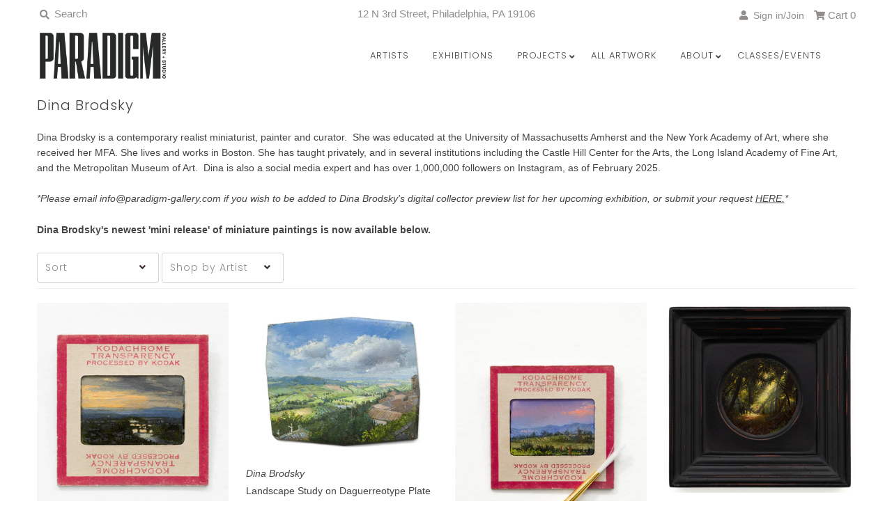

--- FILE ---
content_type: application/javascript
request_url: https://snippets.buildwithtoki.com/156.bd8fad3444fb60636a15.js
body_size: 51915
content:
(self.webpackChunksnippets_shopify=self.webpackChunksnippets_shopify||[]).push([[156],{73656:e=>{var t,r,n=e.exports={};function o(){throw new Error("setTimeout has not been defined")}function a(){throw new Error("clearTimeout has not been defined")}function s(e){if(t===setTimeout)return setTimeout(e,0);if((t===o||!t)&&setTimeout)return t=setTimeout,setTimeout(e,0);try{return t(e,0)}catch(r){try{return t.call(null,e,0)}catch(r){return t.call(this,e,0)}}}!function(){try{t="function"==typeof setTimeout?setTimeout:o}catch(e){t=o}try{r="function"==typeof clearTimeout?clearTimeout:a}catch(e){r=a}}();var i,l=[],c=!1,u=-1;function f(){c&&i&&(c=!1,i.length?l=i.concat(l):u=-1,l.length&&d())}function d(){if(!c){var e=s(f);c=!0;for(var t=l.length;t;){for(i=l,l=[];++u<t;)i&&i[u].run();u=-1,t=l.length}i=null,c=!1,function(e){if(r===clearTimeout)return clearTimeout(e);if((r===a||!r)&&clearTimeout)return r=clearTimeout,clearTimeout(e);try{r(e)}catch(t){try{return r.call(null,e)}catch(t){return r.call(this,e)}}}(e)}}function h(e,t){this.fun=e,this.array=t}function p(){}n.nextTick=function(e){var t=new Array(arguments.length-1);if(arguments.length>1)for(var r=1;r<arguments.length;r++)t[r-1]=arguments[r];l.push(new h(e,t)),1!==l.length||c||s(d)},h.prototype.run=function(){this.fun.apply(null,this.array)},n.title="browser",n.browser=!0,n.env={},n.argv=[],n.version="",n.versions={},n.on=p,n.addListener=p,n.once=p,n.off=p,n.removeListener=p,n.removeAllListeners=p,n.emit=p,n.prependListener=p,n.prependOnceListener=p,n.listeners=function(e){return[]},n.binding=function(e){throw new Error("process.binding is not supported")},n.cwd=function(){return"/"},n.chdir=function(e){throw new Error("process.chdir is not supported")},n.umask=function(){return 0}},70156:(e,t,r)=>{"use strict";var n;r.r(t),r.d(t,{$:()=>Ve,A:()=>z,B:()=>Jt,C:()=>b,D:()=>oe,E:()=>de,F:()=>ln,G:()=>un,H:()=>Za,I:()=>Ne,J:()=>ma,K:()=>fn,L:()=>Yt,M:()=>l,N:()=>cr,O:()=>Gt,P:()=>ar,Q:()=>Vr,R:()=>Mr,S:()=>u,T:()=>Kt,U:()=>lr,V:()=>Nr,W:()=>Ar,X:()=>_r,Y:()=>hr,Z:()=>Qr,_:()=>jo,a:()=>Ka,a0:()=>gr,a1:()=>yr,a2:()=>vr,a3:()=>kr,a4:()=>Cr,a5:()=>fr,a6:()=>qr,a7:()=>Ir,a8:()=>mr,a9:()=>br,aA:()=>_o,aB:()=>Va,aC:()=>qa,aD:()=>ta,aE:()=>fa,aF:()=>la,aG:()=>da,aH:()=>Pl,aa:()=>dr,ab:()=>He,ac:()=>Ke,ad:()=>De,ae:()=>Be,af:()=>Le,ag:()=>Ue,ah:()=>ze,ai:()=>nt,aj:()=>Qe,ak:()=>ur,al:()=>zr,am:()=>Lr,an:()=>Tr,ao:()=>$r,ap:()=>jr,aq:()=>et,ar:()=>Ge,as:()=>Xe,at:()=>Xa,au:()=>Uo,av:()=>ko,aw:()=>zo,ax:()=>$o,ay:()=>Ya,az:()=>Lo,b:()=>Pr,c:()=>ve,d:()=>Ce,e:()=>Sr,f:()=>Xt,g:()=>c,h:()=>me,i:()=>Pe,j:()=>xe,k:()=>Ur,l:()=>le,m:()=>pe,n:()=>wr,o:()=>Dr,p:()=>qe,q:()=>or,r:()=>No,s:()=>Br,t:()=>Wr,u:()=>rt,v:()=>We,w:()=>ir,x:()=>sr,y:()=>E,z:()=>H});var o=r(64236),a=r(52983),s=r(63730),i=r(73656),l=typeof globalThis<"u"?globalThis:typeof window<"u"?window:typeof global<"u"?global:typeof self<"u"?self:{};function c(e){return e&&e.__esModule&&Object.prototype.hasOwnProperty.call(e,"default")?e.default:e}class u{constructor(){this.listeners=[],this.subscribe=this.subscribe.bind(this)}subscribe(e){return this.listeners.push(e),this.onSubscribe(),()=>{this.listeners=this.listeners.filter((t=>t!==e)),this.onUnsubscribe()}}hasListeners(){return this.listeners.length>0}onSubscribe(){}onUnsubscribe(){}}const f=typeof window>"u"||"Deno"in window;function d(){}function h(e){return"number"==typeof e&&e>=0&&e!==1/0}function p(e,t){return Math.max(e+(t||0)-Date.now(),0)}function m(e,t,r){return $(e)?"function"==typeof t?{...r,queryKey:e,queryFn:t}:{...t,queryKey:e}:e}function b(e,t,r){return $(e)?"function"==typeof t?{...r,mutationKey:e,mutationFn:t}:{...t,mutationKey:e}:"function"==typeof e?{...t,mutationFn:e}:{...e}}function g(e,t,r){return $(e)?[{...t,queryKey:e},r]:[e||{},t]}function y(e,t){const{type:r="all",exact:n,fetchStatus:o,predicate:a,queryKey:s,stale:i}=e;if($(s))if(n){if(t.queryHash!==w(s,t.options))return!1}else if(!C(t.queryKey,s))return!1;if("all"!==r){const e=t.isActive();if("active"===r&&!e||"inactive"===r&&e)return!1}return!("boolean"==typeof i&&t.isStale()!==i||typeof o<"u"&&o!==t.state.fetchStatus||a&&!a(t))}function v(e,t){const{exact:r,fetching:n,predicate:o,mutationKey:a}=e;if($(a)){if(!t.options.mutationKey)return!1;if(r){if(k(t.options.mutationKey)!==k(a))return!1}else if(!C(t.options.mutationKey,a))return!1}return!("boolean"==typeof n&&"loading"===t.state.status!==n||o&&!o(t))}function w(e,t){return((null==t?void 0:t.queryKeyHashFn)||k)(e)}function k(e){return JSON.stringify(e,((e,t)=>P(t)?Object.keys(t).sort().reduce(((e,r)=>(e[r]=t[r],e)),{}):t))}function C(e,t){return x(e,t)}function x(e,t){return e===t||typeof e==typeof t&&(!(!e||!t||"object"!=typeof e||"object"!=typeof t)&&!Object.keys(t).some((r=>!x(e[r],t[r]))))}function S(e,t){if(e===t)return e;const r=O(e)&&O(t);if(r||P(e)&&P(t)){const n=r?e.length:Object.keys(e).length,o=r?t:Object.keys(t),a=o.length,s=r?[]:{};let i=0;for(let n=0;n<a;n++){const a=r?n:o[n];s[a]=S(e[a],t[a]),s[a]===e[a]&&i++}return n===a&&i===n?e:s}return t}function E(e,t){if(e&&!t||t&&!e)return!1;for(const r in e)if(e[r]!==t[r])return!1;return!0}function O(e){return Array.isArray(e)&&e.length===Object.keys(e).length}function P(e){if(!R(e))return!1;const t=e.constructor;if(typeof t>"u")return!0;const r=t.prototype;return!(!R(r)||!r.hasOwnProperty("isPrototypeOf"))}function R(e){return"[object Object]"===Object.prototype.toString.call(e)}function $(e){return Array.isArray(e)}function j(e){return new Promise((t=>{setTimeout(t,e)}))}function T(e){j(0).then(e)}function F(e,t,r){return null!=r.isDataEqual&&r.isDataEqual(e,t)?e:"function"==typeof r.structuralSharing?r.structuralSharing(e,t):!1!==r.structuralSharing?S(e,t):t}const A=new class extends u{constructor(){super(),this.setup=e=>{if(!f&&window.addEventListener){const t=()=>e();return window.addEventListener("visibilitychange",t,!1),window.addEventListener("focus",t,!1),()=>{window.removeEventListener("visibilitychange",t),window.removeEventListener("focus",t)}}}}onSubscribe(){this.cleanup||this.setEventListener(this.setup)}onUnsubscribe(){var e;this.hasListeners()||(null==(e=this.cleanup)||e.call(this),this.cleanup=void 0)}setEventListener(e){var t;this.setup=e,null==(t=this.cleanup)||t.call(this),this.cleanup=e((e=>{"boolean"==typeof e?this.setFocused(e):this.onFocus()}))}setFocused(e){this.focused=e,e&&this.onFocus()}onFocus(){this.listeners.forEach((e=>{e()}))}isFocused(){return"boolean"==typeof this.focused?this.focused:typeof document>"u"||[void 0,"visible","prerender"].includes(document.visibilityState)}};const N=new class extends u{constructor(){super(),this.setup=e=>{if(!f&&window.addEventListener){const t=()=>e();return window.addEventListener("online",t,!1),window.addEventListener("offline",t,!1),()=>{window.removeEventListener("online",t),window.removeEventListener("offline",t)}}}}onSubscribe(){this.cleanup||this.setEventListener(this.setup)}onUnsubscribe(){var e;this.hasListeners()||(null==(e=this.cleanup)||e.call(this),this.cleanup=void 0)}setEventListener(e){var t;this.setup=e,null==(t=this.cleanup)||t.call(this),this.cleanup=e((e=>{"boolean"==typeof e?this.setOnline(e):this.onOnline()}))}setOnline(e){this.online=e,e&&this.onOnline()}onOnline(){this.listeners.forEach((e=>{e()}))}isOnline(){return"boolean"==typeof this.online?this.online:typeof navigator>"u"||typeof navigator.onLine>"u"||navigator.onLine}};function I(e){return Math.min(1e3*2**e,3e4)}function M(e){return"online"!==(e??"online")||N.isOnline()}class _{constructor(e){this.revert=null==e?void 0:e.revert,this.silent=null==e?void 0:e.silent}}function q(e){return e instanceof _}function L(e){let t,r,n,o=!1,a=0,s=!1;const i=new Promise(((e,t)=>{r=e,n=t})),l=()=>!A.isFocused()||"always"!==e.networkMode&&!N.isOnline(),c=n=>{s||(s=!0,null==e.onSuccess||e.onSuccess(n),null==t||t(),r(n))},u=r=>{s||(s=!0,null==e.onError||e.onError(r),null==t||t(),n(r))},f=()=>new Promise((r=>{t=e=>{const t=s||!l();return t&&r(e),t},null==e.onPause||e.onPause()})).then((()=>{t=void 0,s||null==e.onContinue||e.onContinue()})),d=()=>{if(s)return;let t;try{t=e.fn()}catch(e){t=Promise.reject(e)}Promise.resolve(t).then(c).catch((t=>{var r,n;if(s)return;const i=null!=(r=e.retry)?r:3,c=null!=(n=e.retryDelay)?n:I,h="function"==typeof c?c(a,t):c,p=!0===i||"number"==typeof i&&a<i||"function"==typeof i&&i(a,t);!o&&p?(a++,null==e.onFail||e.onFail(a,t),j(h).then((()=>{if(l())return f()})).then((()=>{o?u(t):d()}))):u(t)}))};return M(e.networkMode)?d():f().then(d),{promise:i,cancel:t=>{s||(u(new _(t)),null==e.abort||e.abort())},continue:()=>(null==t?void 0:t())?i:Promise.resolve(),cancelRetry:()=>{o=!0},continueRetry:()=>{o=!1}}}const U=console;const z=function(){let e=[],t=0,r=e=>{e()},n=e=>{e()};const o=n=>{t?e.push(n):T((()=>{r(n)}))},a=()=>{const t=e;e=[],t.length&&T((()=>{n((()=>{t.forEach((e=>{r(e)}))}))}))};return{batch:e=>{let r;t++;try{r=e()}finally{t--,t||a()}return r},batchCalls:e=>(...t)=>{o((()=>{e(...t)}))},schedule:o,setNotifyFunction:e=>{r=e},setBatchNotifyFunction:e=>{n=e}}}();class D{destroy(){this.clearGcTimeout()}scheduleGc(){this.clearGcTimeout(),h(this.cacheTime)&&(this.gcTimeout=setTimeout((()=>{this.optionalRemove()}),this.cacheTime))}updateCacheTime(e){this.cacheTime=Math.max(this.cacheTime||0,e??(f?1/0:3e5))}clearGcTimeout(){this.gcTimeout&&(clearTimeout(this.gcTimeout),this.gcTimeout=void 0)}}class B extends D{constructor(e){super(),this.abortSignalConsumed=!1,this.defaultOptions=e.defaultOptions,this.setOptions(e.options),this.observers=[],this.cache=e.cache,this.logger=e.logger||U,this.queryKey=e.queryKey,this.queryHash=e.queryHash,this.initialState=e.state||function(e){const t="function"==typeof e.initialData?e.initialData():e.initialData,r=typeof t<"u",n=r?"function"==typeof e.initialDataUpdatedAt?e.initialDataUpdatedAt():e.initialDataUpdatedAt:0;return{data:t,dataUpdateCount:0,dataUpdatedAt:r?n??Date.now():0,error:null,errorUpdateCount:0,errorUpdatedAt:0,fetchFailureCount:0,fetchFailureReason:null,fetchMeta:null,isInvalidated:!1,status:r?"success":"loading",fetchStatus:"idle"}}(this.options),this.state=this.initialState,this.scheduleGc()}get meta(){return this.options.meta}setOptions(e){this.options={...this.defaultOptions,...e},this.updateCacheTime(this.options.cacheTime)}optionalRemove(){!this.observers.length&&"idle"===this.state.fetchStatus&&this.cache.remove(this)}setData(e,t){const r=F(this.state.data,e,this.options);return this.dispatch({data:r,type:"success",dataUpdatedAt:null==t?void 0:t.updatedAt,manual:null==t?void 0:t.manual}),r}setState(e,t){this.dispatch({type:"setState",state:e,setStateOptions:t})}cancel(e){var t;const r=this.promise;return null==(t=this.retryer)||t.cancel(e),r?r.then(d).catch(d):Promise.resolve()}destroy(){super.destroy(),this.cancel({silent:!0})}reset(){this.destroy(),this.setState(this.initialState)}isActive(){return this.observers.some((e=>!1!==e.options.enabled))}isDisabled(){return this.getObserversCount()>0&&!this.isActive()}isStale(){return this.state.isInvalidated||!this.state.dataUpdatedAt||this.observers.some((e=>e.getCurrentResult().isStale))}isStaleByTime(e=0){return this.state.isInvalidated||!this.state.dataUpdatedAt||!p(this.state.dataUpdatedAt,e)}onFocus(){var e;const t=this.observers.find((e=>e.shouldFetchOnWindowFocus()));t&&t.refetch({cancelRefetch:!1}),null==(e=this.retryer)||e.continue()}onOnline(){var e;const t=this.observers.find((e=>e.shouldFetchOnReconnect()));t&&t.refetch({cancelRefetch:!1}),null==(e=this.retryer)||e.continue()}addObserver(e){-1===this.observers.indexOf(e)&&(this.observers.push(e),this.clearGcTimeout(),this.cache.notify({type:"observerAdded",query:this,observer:e}))}removeObserver(e){-1!==this.observers.indexOf(e)&&(this.observers=this.observers.filter((t=>t!==e)),this.observers.length||(this.retryer&&(this.abortSignalConsumed?this.retryer.cancel({revert:!0}):this.retryer.cancelRetry()),this.scheduleGc()),this.cache.notify({type:"observerRemoved",query:this,observer:e}))}getObserversCount(){return this.observers.length}invalidate(){this.state.isInvalidated||this.dispatch({type:"invalidate"})}fetch(e,t){var r,n;if("idle"!==this.state.fetchStatus)if(this.state.dataUpdatedAt&&null!=t&&t.cancelRefetch)this.cancel({silent:!0});else if(this.promise){var o;return null==(o=this.retryer)||o.continueRetry(),this.promise}if(e&&this.setOptions(e),!this.options.queryFn){const e=this.observers.find((e=>e.options.queryFn));e&&this.setOptions(e.options)}Array.isArray(this.options.queryKey);const a=function(){if("function"==typeof AbortController)return new AbortController}(),s={queryKey:this.queryKey,pageParam:void 0,meta:this.meta},i=e=>{Object.defineProperty(e,"signal",{enumerable:!0,get:()=>{if(a)return this.abortSignalConsumed=!0,a.signal}})};i(s);const l={fetchOptions:t,options:this.options,queryKey:this.queryKey,state:this.state,fetchFn:()=>this.options.queryFn?(this.abortSignalConsumed=!1,this.options.queryFn(s)):Promise.reject("Missing queryFn")};var c;(i(l),null==(r=this.options.behavior)||r.onFetch(l),this.revertState=this.state,"idle"===this.state.fetchStatus||this.state.fetchMeta!==(null==(n=l.fetchOptions)?void 0:n.meta))&&this.dispatch({type:"fetch",meta:null==(c=l.fetchOptions)?void 0:c.meta});const u=e=>{var t,r,n,o;(q(e)&&e.silent||this.dispatch({type:"error",error:e}),q(e))||(null==(t=(r=this.cache.config).onError)||t.call(r,e,this),null==(n=(o=this.cache.config).onSettled)||n.call(o,this.state.data,e,this));this.isFetchingOptimistic||this.scheduleGc(),this.isFetchingOptimistic=!1};return this.retryer=L({fn:l.fetchFn,abort:null==a?void 0:a.abort.bind(a),onSuccess:e=>{var t,r,n,o;typeof e>"u"?u(new Error(this.queryHash+" data is undefined")):(this.setData(e),null==(t=(r=this.cache.config).onSuccess)||t.call(r,e,this),null==(n=(o=this.cache.config).onSettled)||n.call(o,e,this.state.error,this),this.isFetchingOptimistic||this.scheduleGc(),this.isFetchingOptimistic=!1)},onError:u,onFail:(e,t)=>{this.dispatch({type:"failed",failureCount:e,error:t})},onPause:()=>{this.dispatch({type:"pause"})},onContinue:()=>{this.dispatch({type:"continue"})},retry:l.options.retry,retryDelay:l.options.retryDelay,networkMode:l.options.networkMode}),this.promise=this.retryer.promise,this.promise}dispatch(e){this.state=(t=>{var r,n;switch(e.type){case"failed":return{...t,fetchFailureCount:e.failureCount,fetchFailureReason:e.error};case"pause":return{...t,fetchStatus:"paused"};case"continue":return{...t,fetchStatus:"fetching"};case"fetch":return{...t,fetchFailureCount:0,fetchFailureReason:null,fetchMeta:null!=(r=e.meta)?r:null,fetchStatus:M(this.options.networkMode)?"fetching":"paused",...!t.dataUpdatedAt&&{error:null,status:"loading"}};case"success":return{...t,data:e.data,dataUpdateCount:t.dataUpdateCount+1,dataUpdatedAt:null!=(n=e.dataUpdatedAt)?n:Date.now(),error:null,isInvalidated:!1,status:"success",...!e.manual&&{fetchStatus:"idle",fetchFailureCount:0,fetchFailureReason:null}};case"error":const o=e.error;return q(o)&&o.revert&&this.revertState?{...this.revertState}:{...t,error:o,errorUpdateCount:t.errorUpdateCount+1,errorUpdatedAt:Date.now(),fetchFailureCount:t.fetchFailureCount+1,fetchFailureReason:o,fetchStatus:"idle",status:"error"};case"invalidate":return{...t,isInvalidated:!0};case"setState":return{...t,...e.state}}})(this.state),z.batch((()=>{this.observers.forEach((t=>{t.onQueryUpdate(e)})),this.cache.notify({query:this,type:"updated",action:e})}))}}class Q extends u{constructor(e){super(),this.config=e||{},this.queries=[],this.queriesMap={}}build(e,t,r){var n;const o=t.queryKey,a=null!=(n=t.queryHash)?n:w(o,t);let s=this.get(a);return s||(s=new B({cache:this,logger:e.getLogger(),queryKey:o,queryHash:a,options:e.defaultQueryOptions(t),state:r,defaultOptions:e.getQueryDefaults(o)}),this.add(s)),s}add(e){this.queriesMap[e.queryHash]||(this.queriesMap[e.queryHash]=e,this.queries.push(e),this.notify({type:"added",query:e}))}remove(e){const t=this.queriesMap[e.queryHash];t&&(e.destroy(),this.queries=this.queries.filter((t=>t!==e)),t===e&&delete this.queriesMap[e.queryHash],this.notify({type:"removed",query:e}))}clear(){z.batch((()=>{this.queries.forEach((e=>{this.remove(e)}))}))}get(e){return this.queriesMap[e]}getAll(){return this.queries}find(e,t){const[r]=g(e,t);return typeof r.exact>"u"&&(r.exact=!0),this.queries.find((e=>y(r,e)))}findAll(e,t){const[r]=g(e,t);return Object.keys(r).length>0?this.queries.filter((e=>y(r,e))):this.queries}notify(e){z.batch((()=>{this.listeners.forEach((t=>{t(e)}))}))}onFocus(){z.batch((()=>{this.queries.forEach((e=>{e.onFocus()}))}))}onOnline(){z.batch((()=>{this.queries.forEach((e=>{e.onOnline()}))}))}}class W extends D{constructor(e){super(),this.defaultOptions=e.defaultOptions,this.mutationId=e.mutationId,this.mutationCache=e.mutationCache,this.logger=e.logger||U,this.observers=[],this.state=e.state||{context:void 0,data:void 0,error:null,failureCount:0,failureReason:null,isPaused:!1,status:"idle",variables:void 0},this.setOptions(e.options),this.scheduleGc()}setOptions(e){this.options={...this.defaultOptions,...e},this.updateCacheTime(this.options.cacheTime)}get meta(){return this.options.meta}setState(e){this.dispatch({type:"setState",state:e})}addObserver(e){-1===this.observers.indexOf(e)&&(this.observers.push(e),this.clearGcTimeout(),this.mutationCache.notify({type:"observerAdded",mutation:this,observer:e}))}removeObserver(e){this.observers=this.observers.filter((t=>t!==e)),this.scheduleGc(),this.mutationCache.notify({type:"observerRemoved",mutation:this,observer:e})}optionalRemove(){this.observers.length||("loading"===this.state.status?this.scheduleGc():this.mutationCache.remove(this))}continue(){var e,t;return null!=(e=null==(t=this.retryer)?void 0:t.continue())?e:this.execute()}async execute(){const e=()=>{var e;return this.retryer=L({fn:()=>this.options.mutationFn?this.options.mutationFn(this.state.variables):Promise.reject("No mutationFn found"),onFail:(e,t)=>{this.dispatch({type:"failed",failureCount:e,error:t})},onPause:()=>{this.dispatch({type:"pause"})},onContinue:()=>{this.dispatch({type:"continue"})},retry:null!=(e=this.options.retry)?e:0,retryDelay:this.options.retryDelay,networkMode:this.options.networkMode}),this.retryer.promise},t="loading"===this.state.status;try{var r,n,o,a,s,i,l,c;if(!t){var u,f,d,h;this.dispatch({type:"loading",variables:this.options.variables}),await(null==(u=(f=this.mutationCache.config).onMutate)?void 0:u.call(f,this.state.variables,this));const e=await(null==(d=(h=this.options).onMutate)?void 0:d.call(h,this.state.variables));e!==this.state.context&&this.dispatch({type:"loading",context:e,variables:this.state.variables})}const p=await e();return await(null==(r=(n=this.mutationCache.config).onSuccess)?void 0:r.call(n,p,this.state.variables,this.state.context,this)),await(null==(o=(a=this.options).onSuccess)?void 0:o.call(a,p,this.state.variables,this.state.context)),await(null==(s=(i=this.mutationCache.config).onSettled)?void 0:s.call(i,p,null,this.state.variables,this.state.context,this)),await(null==(l=(c=this.options).onSettled)?void 0:l.call(c,p,null,this.state.variables,this.state.context)),this.dispatch({type:"success",data:p}),p}catch(e){try{var p,m,b,g,y,v,w,k;throw await(null==(p=(m=this.mutationCache.config).onError)?void 0:p.call(m,e,this.state.variables,this.state.context,this)),await(null==(b=(g=this.options).onError)?void 0:b.call(g,e,this.state.variables,this.state.context)),await(null==(y=(v=this.mutationCache.config).onSettled)?void 0:y.call(v,void 0,e,this.state.variables,this.state.context,this)),await(null==(w=(k=this.options).onSettled)?void 0:w.call(k,void 0,e,this.state.variables,this.state.context)),e}finally{this.dispatch({type:"error",error:e})}}}dispatch(e){this.state=(t=>{switch(e.type){case"failed":return{...t,failureCount:e.failureCount,failureReason:e.error};case"pause":return{...t,isPaused:!0};case"continue":return{...t,isPaused:!1};case"loading":return{...t,context:e.context,data:void 0,failureCount:0,failureReason:null,error:null,isPaused:!M(this.options.networkMode),status:"loading",variables:e.variables};case"success":return{...t,data:e.data,failureCount:0,failureReason:null,error:null,status:"success",isPaused:!1};case"error":return{...t,data:void 0,error:e.error,failureCount:t.failureCount+1,failureReason:e.error,isPaused:!1,status:"error"};case"setState":return{...t,...e.state}}})(this.state),z.batch((()=>{this.observers.forEach((t=>{t.onMutationUpdate(e)})),this.mutationCache.notify({mutation:this,type:"updated",action:e})}))}}function H(){return{context:void 0,data:void 0,error:null,failureCount:0,failureReason:null,isPaused:!1,status:"idle",variables:void 0}}class G extends u{constructor(e){super(),this.config=e||{},this.mutations=[],this.mutationId=0}build(e,t,r){const n=new W({mutationCache:this,logger:e.getLogger(),mutationId:++this.mutationId,options:e.defaultMutationOptions(t),state:r,defaultOptions:t.mutationKey?e.getMutationDefaults(t.mutationKey):void 0});return this.add(n),n}add(e){this.mutations.push(e),this.notify({type:"added",mutation:e})}remove(e){this.mutations=this.mutations.filter((t=>t!==e)),this.notify({type:"removed",mutation:e})}clear(){z.batch((()=>{this.mutations.forEach((e=>{this.remove(e)}))}))}getAll(){return this.mutations}find(e){return typeof e.exact>"u"&&(e.exact=!0),this.mutations.find((t=>v(e,t)))}findAll(e){return this.mutations.filter((t=>v(e,t)))}notify(e){z.batch((()=>{this.listeners.forEach((t=>{t(e)}))}))}resumePausedMutations(){var e;return this.resuming=(null!=(e=this.resuming)?e:Promise.resolve()).then((()=>{const e=this.mutations.filter((e=>e.state.isPaused));return z.batch((()=>e.reduce(((e,t)=>e.then((()=>t.continue().catch(d)))),Promise.resolve())))})).then((()=>{this.resuming=void 0})),this.resuming}}function K(){return{onFetch:e=>{e.fetchFn=()=>{var t,r,n,o,a,s;const i=null==(t=e.fetchOptions)||null==(r=t.meta)?void 0:r.refetchPage,l=null==(n=e.fetchOptions)||null==(o=n.meta)?void 0:o.fetchMore,c=null==l?void 0:l.pageParam,u="forward"===(null==l?void 0:l.direction),f="backward"===(null==l?void 0:l.direction),d=(null==(a=e.state.data)?void 0:a.pages)||[],h=(null==(s=e.state.data)?void 0:s.pageParams)||[];let p=h,m=!1;const b=e.options.queryFn||(()=>Promise.reject("Missing queryFn")),g=(e,t,r,n)=>(p=n?[t,...p]:[...p,t],n?[r,...e]:[...e,r]),y=(t,r,n,o)=>{if(m)return Promise.reject("Cancelled");if(typeof n>"u"&&!r&&t.length)return Promise.resolve(t);const a={queryKey:e.queryKey,pageParam:n,meta:e.options.meta};(t=>{Object.defineProperty(t,"signal",{enumerable:!0,get:()=>{var t,r;return null!=(t=e.signal)&&t.aborted?m=!0:null==(r=e.signal)||r.addEventListener("abort",(()=>{m=!0})),e.signal}})})(a);const s=b(a);return Promise.resolve(s).then((e=>g(t,n,e,o)))};let v;if(d.length)if(u){const t=typeof c<"u",r=t?c:V(e.options,d);v=y(d,t,r)}else if(f){const t=typeof c<"u",r=t?c:function(e,t){return null==e.getPreviousPageParam?void 0:e.getPreviousPageParam(t[0],t)}(e.options,d);v=y(d,t,r,!0)}else{p=[];const t=typeof e.options.getNextPageParam>"u";v=i&&d[0]&&!i(d[0],0,d)?Promise.resolve(g([],h[0],d[0])):y([],t,h[0]);for(let r=1;r<d.length;r++)v=v.then((n=>{if(!i||!d[r]||i(d[r],r,d)){const o=t?h[r]:V(e.options,n);return y(n,t,o)}return Promise.resolve(g(n,h[r],d[r]))}))}else v=y([]);return v.then((e=>({pages:e,pageParams:p})))}}}}function V(e,t){return null==e.getNextPageParam?void 0:e.getNextPageParam(t[t.length-1],t)}class Y extends u{constructor(e,t){super(),this.client=e,this.options=t,this.trackedProps=new Set,this.selectError=null,this.bindMethods(),this.setOptions(t)}bindMethods(){this.remove=this.remove.bind(this),this.refetch=this.refetch.bind(this)}onSubscribe(){1===this.listeners.length&&(this.currentQuery.addObserver(this),Z(this.currentQuery,this.options)&&this.executeFetch(),this.updateTimers())}onUnsubscribe(){this.listeners.length||this.destroy()}shouldFetchOnReconnect(){return X(this.currentQuery,this.options,this.options.refetchOnReconnect)}shouldFetchOnWindowFocus(){return X(this.currentQuery,this.options,this.options.refetchOnWindowFocus)}destroy(){this.listeners=[],this.clearStaleTimeout(),this.clearRefetchInterval(),this.currentQuery.removeObserver(this)}setOptions(e,t){const r=this.options,n=this.currentQuery;if(this.options=this.client.defaultQueryOptions(e),E(r,this.options)||this.client.getQueryCache().notify({type:"observerOptionsUpdated",query:this.currentQuery,observer:this}),typeof this.options.enabled<"u"&&"boolean"!=typeof this.options.enabled)throw new Error("Expected enabled to be a boolean");this.options.queryKey||(this.options.queryKey=r.queryKey),this.updateQuery();const o=this.hasListeners();o&&J(this.currentQuery,n,this.options,r)&&this.executeFetch(),this.updateResult(t),o&&(this.currentQuery!==n||this.options.enabled!==r.enabled||this.options.staleTime!==r.staleTime)&&this.updateStaleTimeout();const a=this.computeRefetchInterval();o&&(this.currentQuery!==n||this.options.enabled!==r.enabled||a!==this.currentRefetchInterval)&&this.updateRefetchInterval(a)}getOptimisticResult(e){const t=this.client.getQueryCache().build(this.client,e);return this.createResult(t,e)}getCurrentResult(){return this.currentResult}trackResult(e){const t={};return Object.keys(e).forEach((r=>{Object.defineProperty(t,r,{configurable:!1,enumerable:!0,get:()=>(this.trackedProps.add(r),e[r])})})),t}getCurrentQuery(){return this.currentQuery}remove(){this.client.getQueryCache().remove(this.currentQuery)}refetch({refetchPage:e,...t}={}){return this.fetch({...t,meta:{refetchPage:e}})}fetchOptimistic(e){const t=this.client.defaultQueryOptions(e),r=this.client.getQueryCache().build(this.client,t);return r.isFetchingOptimistic=!0,r.fetch().then((()=>this.createResult(r,t)))}fetch(e){var t;return this.executeFetch({...e,cancelRefetch:null==(t=e.cancelRefetch)||t}).then((()=>(this.updateResult(),this.currentResult)))}executeFetch(e){this.updateQuery();let t=this.currentQuery.fetch(this.options,e);return null!=e&&e.throwOnError||(t=t.catch(d)),t}updateStaleTimeout(){if(this.clearStaleTimeout(),f||this.currentResult.isStale||!h(this.options.staleTime))return;const e=p(this.currentResult.dataUpdatedAt,this.options.staleTime)+1;this.staleTimeoutId=setTimeout((()=>{this.currentResult.isStale||this.updateResult()}),e)}computeRefetchInterval(){var e;return"function"==typeof this.options.refetchInterval?this.options.refetchInterval(this.currentResult.data,this.currentQuery):null!=(e=this.options.refetchInterval)&&e}updateRefetchInterval(e){this.clearRefetchInterval(),this.currentRefetchInterval=e,!f&&!1!==this.options.enabled&&h(this.currentRefetchInterval)&&0!==this.currentRefetchInterval&&(this.refetchIntervalId=setInterval((()=>{(this.options.refetchIntervalInBackground||A.isFocused())&&this.executeFetch()}),this.currentRefetchInterval))}updateTimers(){this.updateStaleTimeout(),this.updateRefetchInterval(this.computeRefetchInterval())}clearStaleTimeout(){this.staleTimeoutId&&(clearTimeout(this.staleTimeoutId),this.staleTimeoutId=void 0)}clearRefetchInterval(){this.refetchIntervalId&&(clearInterval(this.refetchIntervalId),this.refetchIntervalId=void 0)}createResult(e,t){const r=this.currentQuery,n=this.options,o=this.currentResult,a=this.currentResultState,s=this.currentResultOptions,i=e!==r,l=i?e.state:this.currentQueryInitialState,c=i?this.currentResult:this.previousQueryResult,{state:u}=e;let f,{dataUpdatedAt:d,error:h,errorUpdatedAt:p,fetchStatus:m,status:b}=u,g=!1,y=!1;if(t._optimisticResults){const o=this.hasListeners(),a=!o&&Z(e,t),s=o&&J(e,r,t,n);(a||s)&&(m=M(e.options.networkMode)?"fetching":"paused",d||(b="loading")),"isRestoring"===t._optimisticResults&&(m="idle")}if(t.keepPreviousData&&!u.dataUpdatedAt&&null!=c&&c.isSuccess&&"error"!==b)f=c.data,d=c.dataUpdatedAt,b=c.status,g=!0;else if(t.select&&typeof u.data<"u")if(o&&u.data===(null==a?void 0:a.data)&&t.select===this.selectFn)f=this.selectResult;else try{this.selectFn=t.select,f=t.select(u.data),f=F(null==o?void 0:o.data,f,t),this.selectResult=f,this.selectError=null}catch(e){this.selectError=e}else f=u.data;if(typeof t.placeholderData<"u"&&typeof f>"u"&&"loading"===b){let e;if(null!=o&&o.isPlaceholderData&&t.placeholderData===(null==s?void 0:s.placeholderData))e=o.data;else if(e="function"==typeof t.placeholderData?t.placeholderData():t.placeholderData,t.select&&typeof e<"u")try{e=t.select(e),this.selectError=null}catch(e){this.selectError=e}typeof e<"u"&&(b="success",f=F(null==o?void 0:o.data,e,t),y=!0)}this.selectError&&(h=this.selectError,f=this.selectResult,p=Date.now(),b="error");const v="fetching"===m,w="loading"===b,k="error"===b;return{status:b,fetchStatus:m,isLoading:w,isSuccess:"success"===b,isError:k,isInitialLoading:w&&v,data:f,dataUpdatedAt:d,error:h,errorUpdatedAt:p,failureCount:u.fetchFailureCount,failureReason:u.fetchFailureReason,errorUpdateCount:u.errorUpdateCount,isFetched:u.dataUpdateCount>0||u.errorUpdateCount>0,isFetchedAfterMount:u.dataUpdateCount>l.dataUpdateCount||u.errorUpdateCount>l.errorUpdateCount,isFetching:v,isRefetching:v&&!w,isLoadingError:k&&0===u.dataUpdatedAt,isPaused:"paused"===m,isPlaceholderData:y,isPreviousData:g,isRefetchError:k&&0!==u.dataUpdatedAt,isStale:ee(e,t),refetch:this.refetch,remove:this.remove}}updateResult(e){const t=this.currentResult,r=this.createResult(this.currentQuery,this.options);if(this.currentResultState=this.currentQuery.state,this.currentResultOptions=this.options,E(r,t))return;this.currentResult=r;const n={cache:!0};!1!==(null==e?void 0:e.listeners)&&(()=>{if(!t)return!0;const{notifyOnChangeProps:e}=this.options;if("all"===e||!e&&!this.trackedProps.size)return!0;const r=new Set(e??this.trackedProps);return this.options.useErrorBoundary&&r.add("error"),Object.keys(this.currentResult).some((e=>{const n=e;return this.currentResult[n]!==t[n]&&r.has(n)}))})()&&(n.listeners=!0),this.notify({...n,...e})}updateQuery(){const e=this.client.getQueryCache().build(this.client,this.options);if(e===this.currentQuery)return;const t=this.currentQuery;this.currentQuery=e,this.currentQueryInitialState=e.state,this.previousQueryResult=this.currentResult,this.hasListeners()&&(null==t||t.removeObserver(this),e.addObserver(this))}onQueryUpdate(e){const t={};"success"===e.type?t.onSuccess=!e.manual:"error"===e.type&&!q(e.error)&&(t.onError=!0),this.updateResult(t),this.hasListeners()&&this.updateTimers()}notify(e){z.batch((()=>{var t,r,n,o;if(e.onSuccess)null==(t=(r=this.options).onSuccess)||t.call(r,this.currentResult.data),null==(n=(o=this.options).onSettled)||n.call(o,this.currentResult.data,null);else if(e.onError){var a,s,i,l;null==(a=(s=this.options).onError)||a.call(s,this.currentResult.error),null==(i=(l=this.options).onSettled)||i.call(l,void 0,this.currentResult.error)}e.listeners&&this.listeners.forEach((e=>{e(this.currentResult)})),e.cache&&this.client.getQueryCache().notify({query:this.currentQuery,type:"observerResultsUpdated"})}))}}function Z(e,t){return function(e,t){return!(!1===t.enabled||e.state.dataUpdatedAt||"error"===e.state.status&&!1===t.retryOnMount)}(e,t)||e.state.dataUpdatedAt>0&&X(e,t,t.refetchOnMount)}function X(e,t,r){if(!1!==t.enabled){const n="function"==typeof r?r(e):r;return"always"===n||!1!==n&&ee(e,t)}return!1}function J(e,t,r,n){return!1!==r.enabled&&(e!==t||!1===n.enabled)&&(!r.suspense||"error"!==e.state.status)&&ee(e,r)}function ee(e,t){return e.isStaleByTime(t.staleTime)}var te,re={exports:{}},ne={};
/**
 * @license React
 * use-sync-external-store-shim.production.min.js
 *
 * Copyright (c) Facebook, Inc. and its affiliates.
 *
 * This source code is licensed under the MIT license found in the
 * LICENSE file in the root directory of this source tree.
 */re.exports=function(){if(te)return ne;te=1;var e=a,t="function"==typeof Object.is?Object.is:function(e,t){return e===t&&(0!==e||1/e==1/t)||e!=e&&t!=t},r=e.useState,n=e.useEffect,o=e.useLayoutEffect,s=e.useDebugValue;function i(e){var r=e.getSnapshot;e=e.value;try{var n=r();return!t(e,n)}catch{return!0}}var l=typeof window>"u"||typeof window.document>"u"||typeof window.document.createElement>"u"?function(e,t){return t()}:function(e,t){var a=t(),l=r({inst:{value:a,getSnapshot:t}}),c=l[0].inst,u=l[1];return o((function(){c.value=a,c.getSnapshot=t,i(c)&&u({inst:c})}),[e,a,t]),n((function(){return i(c)&&u({inst:c}),e((function(){i(c)&&u({inst:c})}))}),[e]),s(a),a};return ne.useSyncExternalStore=void 0!==e.useSyncExternalStore?e.useSyncExternalStore:l,ne}();const oe=re.exports.useSyncExternalStore,ae=a.createContext(void 0),se=a.createContext(!1);function ie(e,t){return e||(t&&typeof window<"u"?(window.ReactQueryClientContext||(window.ReactQueryClientContext=ae),window.ReactQueryClientContext):ae)}const le=({context:e}={})=>{const t=a.useContext(ie(e,a.useContext(se)));if(!t)throw new Error("No QueryClient set, use QueryClientProvider to set one");return t},ce=({client:e,children:t,context:r,contextSharing:n=!1})=>{a.useEffect((()=>(e.mount(),()=>{e.unmount()})),[e]);const o=ie(r,n);return a.createElement(se.Provider,{value:!r&&n},a.createElement(o.Provider,{value:e},t))},ue=a.createContext(!1);ue.Provider;const fe=a.createContext(function(){let e=!1;return{clearReset:()=>{e=!1},reset:()=>{e=!0},isReset:()=>e}}());function de(e,t){return"function"==typeof e?e(...t):!!e}function he(e,t){const r=le({context:e.context}),n=a.useContext(ue),o=a.useContext(fe),s=r.defaultQueryOptions(e);s._optimisticResults=n?"isRestoring":"optimistic",s.onError&&(s.onError=z.batchCalls(s.onError)),s.onSuccess&&(s.onSuccess=z.batchCalls(s.onSuccess)),s.onSettled&&(s.onSettled=z.batchCalls(s.onSettled)),(e=>{e.suspense&&"number"!=typeof e.staleTime&&(e.staleTime=1e3)})(s),((e,t)=>{(e.suspense||e.useErrorBoundary)&&(t.isReset()||(e.retryOnMount=!1))})(s,o),(e=>{a.useEffect((()=>{e.clearReset()}),[e])})(o);const[i]=a.useState((()=>new t(r,s))),l=i.getOptimisticResult(s);if(oe(a.useCallback((e=>n?()=>{}:i.subscribe(z.batchCalls(e))),[i,n]),(()=>i.getCurrentResult()),(()=>i.getCurrentResult())),a.useEffect((()=>{i.setOptions(s,{listeners:!1})}),[s,i]),((e,t,r)=>(null==e?void 0:e.suspense)&&((e,t)=>e.isLoading&&e.isFetching&&!t)(t,r))(s,l,n))throw((e,t,r)=>t.fetchOptimistic(e).then((({data:t})=>{null==e.onSuccess||e.onSuccess(t),null==e.onSettled||e.onSettled(t,null)})).catch((t=>{r.clearReset(),null==e.onError||e.onError(t),null==e.onSettled||e.onSettled(void 0,t)})))(s,i,o);if((({result:e,errorResetBoundary:t,useErrorBoundary:r,query:n})=>e.isError&&!t.isReset()&&!e.isFetching&&de(r,[e.error,n]))({result:l,errorResetBoundary:o,useErrorBoundary:s.useErrorBoundary,query:i.getCurrentQuery()}))throw l.error;return s.notifyOnChangeProps?l:i.trackResult(l)}function pe(e,t,r){return he(m(e,t,r),Y)}const me={error:"rgba(225, 54, 33, 1)",background:"#F9F5EF",accentColor1:"#FC4C01",accentColor1_25:"rgba(253, 76, 0, 0.25)",accentColor1_50:"rgba(253, 76, 0, 0.5)",accentColor1_75:"rgba(253, 76, 0, 0.75)",accentColor2:"rgba(255, 237, 230, 1)",accentColor3:"#FFFFFF",accentColor4:"#000000",accentColor5:"rgba(241, 241, 241, 1)",walletFontColor1:"rgba(27, 32, 44, 1)",walletFontColor2:"rgba(112, 112, 112, 1)",walletFontColor2_20:"rgba(112, 112, 112, 0.2)",walletFontColor3:"#ffffff",walletFontColor4:"#323232",buttonFontColor1:"#ffffff",border:"#70707080",transferPlus:"rgba(21, 180, 46, 1)",transferMinus:"#FF0000",shadowColor1:"#000000",buttonBorder:"transparent"};function be(e,t){const r=/^#?([a-f\d]{2})([a-f\d]{2})([a-f\d]{2})$/i.exec(e);return r?`rgb(${parseInt(r[1],16)} ${parseInt(r[2],16)} ${parseInt(r[3],16)}${t?`/ ${t}`:""})`:null}var ge,ye={exports:{}};
/*!
	Copyright (c) 2018 Jed Watson.
	Licensed under the MIT License (MIT), see
	http://jedwatson.github.io/classnames
*/ge=ye,function(){var e={}.hasOwnProperty;function t(){for(var r=[],n=0;n<arguments.length;n++){var o=arguments[n];if(o){var a=typeof o;if("string"===a||"number"===a)r.push(o);else if(Array.isArray(o)){if(o.length){var s=t.apply(null,o);s&&r.push(s)}}else if("object"===a){if(o.toString!==Object.prototype.toString&&!o.toString.toString().includes("[native code]")){r.push(o.toString());continue}for(var i in o)e.call(o,i)&&o[i]&&r.push(i)}}}return r.join(" ")}ge.exports?(t.default=t,ge.exports=t):window.classNames=t}();const ve=c(ye.exports),we=({theme:e,children:t,isExpanded:r})=>{const n=(e=>({"--toki-background":`${(null==e?void 0:e.walletBackground)||me.background}`,"--toki-accentColor1-25":`${null!=e&&e.accentColor1?be(e.accentColor1,"0.25"):me.accentColor1_25}`,"--toki-accentColor1-50":`${null!=e&&e.accentColor1?be(e.accentColor1,"0.5"):me.accentColor1_50}`,"--toki-accentColor1-75":`${null!=e&&e.accentColor1?be(e.accentColor1,"0.75"):me.accentColor1_75}`,"--toki-accentColor1":`${(null==e?void 0:e.accentColor1)||me.accentColor1}`,"--toki-accentColor2":`${(null==e?void 0:e.accentColor2)||me.accentColor2}`,"--toki-accentColor3":`${(null==e?void 0:e.accentColor3)||me.accentColor3}`,"--toki-accentColor4":`${(null==e?void 0:e.accentColor4)||me.accentColor4}`,"--toki-accentColor5":`${(null==e?void 0:e.accentColor5)||me.accentColor5}`,"--toki-walletFontColor1":`${(null==e?void 0:e.walletFontColor1)||me.walletFontColor1}`,"--toki-walletFontColor2":`${(null==e?void 0:e.walletFontColor2)||me.walletFontColor2}`,"--toki-walletFontColor3":`${(null==e?void 0:e.walletFontColor3)||me.walletFontColor3}`,"--toki-walletFontColor4":`${(null==e?void 0:e.walletFontColor4)||me.walletFontColor4}`,"--toki-transferPlus":`${(null==e?void 0:e.transferPlus)||me.transferPlus}`,"--toki-buttonFontColor1":`${(null==e?void 0:e.buttonFontColor1)||me.buttonFontColor1}`,"--toki-brandWrapperBorderColor":`${(null==e?void 0:e.brandWrapperBorderColor)||me.transferMinus}`,"--toki-brandWrapperBorderWidth":`${null==e?void 0:e.brandWrapperBorderWidth}px`,"--toki-brandWrapperWidth":`${(null==e?void 0:e.brandWrapperWidth)??80}px`,"--toki-brandWrapperHeight":`${(null==e?void 0:e.brandWrapperHeight)??80}px`,"--toki-IconColor":null==e?void 0:e.tokiIconColor,"--toki-brandWrapperBorderRadius":`${(null==e?void 0:e.brandWrapperBorderRadius)??50}px`,"--toki-walletEdgesRounding":`${(null==e?void 0:e.walletEdgesRounding)??0}px`,"--toki-brandWrapperBackgroundColor":null==e?void 0:e.brandWrapperBackgroundColor,"--toki-brandLabelColor":null==e?void 0:e.brandLabelColor,"--toki-brandLabelFontSize":null!=e&&e.brandLabelFontSize?`${null==e?void 0:e.brandLabelFontSize}px`:void 0,"--toki-buttonBorderRadius":`${(null==e?void 0:e.buttonBorderRadius)??40}px`,"--toki-buttonBorderColor":`${(null==e?void 0:e.buttonBorderColor)??me.buttonBorder}`,"--toki-buttonFontFamily":(null==e?void 0:e.buttonFontFamily)??"","--toki-buttonBorderWidth":`${(null==e?void 0:e.buttonBorderWidth)??0}px`,"--toki-closeButtonBackgroundColor":null==e?void 0:e.closeButtonBackgroundColor,"--toki-closeButtonBorderColor":null==e?void 0:e.closeButtonBorderColor,"--toki-closeButtonIconColor":null==e?void 0:e.closeButtonIconColor,"--toki-border":`${null!=e&&e.walletFontColor2?`${null==e?void 0:e.walletFontColor2}80`:me.border}`,"--toki-error":me.error,"--toki-transferMinus":me.transferMinus,"--toki-shadowColor1":(null==e?void 0:e.shadowColor1)||me.shadowColor1,"--toki-authScreenBackgroundColor":(null==e?void 0:e.authScreenBackgroundColor)||me.background,"--toki-authSlideFontColor":(null==e?void 0:e.authSlideFontColor)||me.walletFontColor4,"--toki-authSlideFontSize":null!=e&&e.authSlideFontSize?`${null==e?void 0:e.authSlideFontSize}px`:"18px","--toki-sidebarWidth":`${Number((null==e?void 0:e.sidebarWidth)??400)}px`}))(e);return o.j.jsx("div",{className:ve(r?"toki-expanded-wallet-root":"toki-wallet-root","toki-wallet-css-variables"),style:n,children:t})},ke=(0,a.createContext)({}),Ce=()=>(0,a.useContext)(ke),xe={LEFT_TOP:"LT",CENTER_TOP:"CT",RIGHT_TOP:"RT",LEFT_CENTER:"LC",CENTER_CENTER:"CC",RIGHT_CENTER:"RC",LEFT_BOTTOM:"LB",CENTER_BOTTOM:"CB",RIGHT_BOTTOM:"RB"},Se="mobile",Ee="desktop",Oe="both";function Pe(){const[e,t]=(0,a.useState)({width:window.innerWidth,height:window.innerHeight});return(0,a.useEffect)((()=>{function e(){t({width:window.innerWidth,height:window.innerHeight})}return window.addEventListener("resize",e),()=>{window.removeEventListener("resize",e)}}),[]),e}function Re(){return{isMobile:Pe().width<640}}const $e=({isWalletClose:e,onClick:t,isActivityPurchase:r,children:n})=>{const{settings:a}=Ce(),{isMobile:s}=Re();return o.j.jsx("div",{className:ve("toki-wallet--switcher-wrapper",Te(a.displayLocation),!r&&"toki-wallet--switcher-with-border",!e&&"toki-wallet--switcher-visible",e&&"toki-wallet--switcher-hidden"),style:je(s,a),onClick:t,children:n})},je=(e,t)=>{const r=e&&t.useDifferentPositionForMobile?Fe({modulePosition:t.mobileModulePosition,modulePositionVerticalOffset:t.mobileModulePositionVerticalOffset,modulePositionHorizontalOffset:t.mobileModulePositionHorizontalOffset}):Fe(t);return{position:"absolute"===t.popupPosition?"absolute":"fixed",...t.brandIconImage&&{background:`url(${t.brandIconImage}) no-repeat 50%/cover`},...r,...t.walletZIndex&&{zIndex:t.walletZIndex}}},Te=e=>{if(!e)return"";switch(e){case Oe:return"";case Ee:return"toki-wallet--switcher-desktop-only";case Se:return"toki-wallet--switcher-mobile-only";default:return""}},Fe=e=>{if(!e.modulePosition)return{bottom:`calc(16px + ${e.modulePositionVerticalOffset||0}px)`,right:`calc(16px + ${e.modulePositionHorizontalOffset||0}px)`};switch(e.modulePosition){case xe.LEFT_TOP:return{top:`calc(16px + ${e.modulePositionVerticalOffset||0}px)`,left:`calc(16px + ${e.modulePositionHorizontalOffset||0}px)`};case xe.CENTER_TOP:return{top:`calc(16px + ${e.modulePositionVerticalOffset||0}px)`,left:`calc(50% + ${e.modulePositionHorizontalOffset||0}px)`,transform:"translateX(-50%)"};case xe.RIGHT_TOP:return{top:`calc(16px + ${e.modulePositionVerticalOffset||0}px)`,right:`calc(16px + ${e.modulePositionHorizontalOffset||0}px)`};case xe.LEFT_CENTER:return{top:`calc(50% + ${e.modulePositionVerticalOffset||0}px)`,left:`calc(16px + ${e.modulePositionHorizontalOffset||0}px)`,transform:"translateY(-50%)"};case xe.CENTER_CENTER:return{top:`calc(50% + ${e.modulePositionVerticalOffset||0}px)`,left:`calc(50% + ${e.modulePositionHorizontalOffset||0}px)`,transform:"translate(-50%, -50%)"};case xe.RIGHT_CENTER:return{top:`calc(50% + ${e.modulePositionVerticalOffset||0}px)`,right:`calc(16px + ${e.modulePositionHorizontalOffset||0}px)`,transform:"translateY(-50%)"};case xe.LEFT_BOTTOM:return{bottom:`calc(16px + ${e.modulePositionVerticalOffset||0}px)`,left:`calc(16px + ${e.modulePositionHorizontalOffset||0}px)`};case xe.CENTER_BOTTOM:return{bottom:`calc(16px + ${e.modulePositionVerticalOffset||0}px)`,left:`calc(50% + ${e.modulePositionHorizontalOffset||0}px)`,transform:"translateX(-50%)"};case xe.RIGHT_BOTTOM:return{bottom:`calc(16px + ${e.modulePositionVerticalOffset||0}px)`,right:`calc(16px + ${e.modulePositionHorizontalOffset||0}px)`};default:return{bottom:"16px",right:"16px"}}},Ae=({onClick:e})=>o.j.jsxs("div",{onClick:e,className:"toki-wallet--close-button",children:[o.j.jsx("div",{className:"toki-wallet--close-button-line toki-wallet--close-button-line-1"}),o.j.jsx("div",{className:"toki-wallet--close-button-line toki-wallet--close-button-line-2"})]}),Ne=({type:e,src:t,className:r,...n})=>{const a={authBackground:`${o.c.assets}/img/auth-background.png`,loaderImage1:`${o.c.assets}/img/Vector39.svg`,loaderImage2:`${o.c.assets}/img/Vector40.svg`,failure:`${o.c.assets}/img/failure.png`,success:`${o.c.assets}/img/success.png`,blankImage:`${o.c.assets}/img/placeholder-image.png`,copy:`${o.c.assets}/img/copyOutline.png`,tokiLogo:`${o.c.assets}/img/icon-128.png`,unlockedIcon:`${o.c.assets}/img/unlocked.svg`,lockedIcon:`${o.c.assets}/img/locked.svg`,metamask:`${o.c.assets}/img/metamask.svg`,coinbase:`${o.c.assets}/img/coinbase-wallet.svg`,passwordHide:`${o.c.assets}/img/password-hide.svg`,star:`${o.c.assets}/img/star.svg`,greaterLeft:`${o.c.assets}/img/greater-left.svg`,shopifyLogoFull:`${o.c.assets}/img/shopify-logo-full.svg`,shopifyLogo:`${o.c.assets}/img/shopify-logo.svg`,referralLinkIcon:`${o.c.assets}/img/referral-link-icon.svg`,swapIcon:`${o.c.assets}/img/swap.svg`,appleWallet:`${o.c.assets}/img/apple-wallet-button.svg`,appleWallet_es:`${o.c.assets}/img/apple-wallet-button_es.svg`,appleWallet_fr:`${o.c.assets}/img/apple-wallet-button_fr.svg`,facebookLogo:`${o.c.assets}/img/facebook.svg`,instagramLogo:`${o.c.assets}/img/instagram.svg`,googleLogo:`${o.c.assets}/img/google.svg`,flyingMoney:`${o.c.assets}/img/flying-money.png`,editIcon:`${o.c.assets}/img/edit.svg`,googleWallet:`${o.c.assets}/img/google-wallet-button.svg`,googleWallet_es:`${o.c.assets}/img/google-wallet-button_es.svg`,googleWallet_fr:`${o.c.assets}/img/google-wallet-button_fr.svg`};return o.j.jsx(Ie,{...n,src:t||(e?a[e]:a.blankImage),alt:e??"blank",className:ve(r||null,t||e?"":"with-background")})},Ie=({height:e,rounded:t,className:r,...n})=>{const a=ve("toki-wallet--image",{"with-background":t,transparent:!t},r||null),s={height:`${e}px`,...n.style};return o.j.jsx("img",{...n,style:s,className:a})},Me=({count:e})=>o.j.jsx("div",{className:"toki-wallet--notification-count toki-wallet--text-info",children:e}),_e=async()=>{const{data:e}=await o.a.get("/wallet/user");return e},qe=async e=>o.a.patch("/wallet/user",e),Le=async e=>{const{data:t}=await o.a.post(`/integrations/stripe/payout?storeCreditId=${e}`);return t},Ue=async()=>{const{data:e}=await o.a.post("/integrations/stripe/account");return e},ze=async()=>{const{data:e}=await o.a.post("/integrations/stripe/onboarding");return e},De=async()=>{const{data:e}=await o.a.post("/integrations/stripe/account/link");return e},Be=async e=>{const{data:t}=await o.a.get(`/integrations/stripe/account/is-enabled?quiet=true&storeCreditId=${e}`);return t},Qe=async()=>{const{data:e}=await o.a.get("/storefront/wallet/collectibles");return e},We=async e=>{const{data:t}=await o.a.post("/storefront/wallet/swap",e);return t},He=async()=>await o.a.get("/storefront/wallet/exchange-rules").then((e=>e.data.exchangeRules)),Ge=async({join:e}={})=>{const{data:t}=await o.a.post("/storefront/wallet/pulse",{join:e});return t},Ke=async e=>{const{data:t}=await o.a.get(`/storefront/wallet/alliances/link-to-visit?allianceShopDomain=${e.allianceShopDomain}`);return t},Ve=async e=>{const{data:t}=await o.a.post("/storefront/wallet/activities/birthdays",e);return t},Ye=({currentPage:e,pathsToExclude:t,pathsToInclude:r})=>{const n=Ze(t),o=Ze(r),a=!!(0===(null==o?void 0:o.length)||null!=o&&o.some((t=>e.includes(t)))),s=null==n?void 0:n.some((t=>e.includes(t)));return a&&!s},Ze=e=>(null==e?void 0:e.split(/[\r\n]+|\s+/).map((e=>e.trim())).filter((e=>""!==e)))||[],Xe=()=>new URLSearchParams(window.location.search).get("toki-activity-id"),Je=(0,a.createContext)({}),et=()=>(0,a.useContext)(Je),tt=(0,a.createContext)({}),rt=()=>(0,a.useContext)(tt),nt=({children:e})=>{const{getContainer:t}=rt(),r=t();return r?o.j.jsx(o.j.Fragment,{children:s.createPortal(o.j.jsx(o.j.Fragment,{children:e}),r)}):null};var ot=Object.defineProperty,at=(e,t,r)=>(((e,t,r)=>{t in e?ot(e,t,{enumerable:!0,configurable:!0,writable:!0,value:r}):e[t]=r})(e,"symbol"!=typeof t?t+"":t,r),r);let st=new class{constructor(){at(this,"current",this.detect()),at(this,"handoffState","pending"),at(this,"currentId",0)}set(e){this.current!==e&&(this.handoffState="pending",this.currentId=0,this.current=e)}reset(){this.set(this.detect())}nextId(){return++this.currentId}get isServer(){return"server"===this.current}get isClient(){return"client"===this.current}detect(){return typeof window>"u"||typeof document>"u"?"server":"client"}handoff(){"pending"===this.handoffState&&(this.handoffState="complete")}get isHandoffComplete(){return"complete"===this.handoffState}};function it(){let e=[],t={addEventListener:(e,r,n,o)=>(e.addEventListener(r,n,o),t.add((()=>e.removeEventListener(r,n,o)))),requestAnimationFrame(...e){let r=requestAnimationFrame(...e);return t.add((()=>cancelAnimationFrame(r)))},nextFrame:(...e)=>t.requestAnimationFrame((()=>t.requestAnimationFrame(...e))),setTimeout(...e){let r=setTimeout(...e);return t.add((()=>clearTimeout(r)))},microTask(...e){let r={current:!0};return function(e){"function"==typeof queueMicrotask?queueMicrotask(e):Promise.resolve().then(e).catch((e=>setTimeout((()=>{throw e}))))}((()=>{r.current&&e[0]()})),t.add((()=>{r.current=!1}))},style(e,t,r){let n=e.style.getPropertyValue(t);return Object.assign(e.style,{[t]:r}),this.add((()=>{Object.assign(e.style,{[t]:n})}))},group(e){let t=it();return e(t),this.add((()=>t.dispose()))},add:t=>(e.includes(t)||e.push(t),()=>{let r=e.indexOf(t);if(r>=0)for(let t of e.splice(r,1))t()}),dispose(){for(let t of e.splice(0))t()}};return t}function lt(){let[e]=(0,a.useState)(it);return(0,a.useEffect)((()=>()=>e.dispose()),[e]),e}let ct=(e,t)=>{st.isServer?(0,a.useEffect)(e,t):(0,a.useLayoutEffect)(e,t)};function ut(e){let t=(0,a.useRef)(e);return ct((()=>{t.current=e}),[e]),t}let ft=function(e){let t=ut(e);return a.useCallback(((...e)=>t.current(...e)),[t])};function dt(...e){return Array.from(new Set(e.flatMap((e=>"string"==typeof e?e.split(" "):[])))).filter(Boolean).join(" ")}function ht(e,t,...r){if(e in t){let n=t[e];return"function"==typeof n?n(...r):n}let n=new Error(`Tried to handle "${e}" but there is no handler defined. Only defined handlers are: ${Object.keys(t).map((e=>`"${e}"`)).join(", ")}.`);throw Error.captureStackTrace&&Error.captureStackTrace(n,ht),n}var pt=(e=>(e[e.None=0]="None",e[e.RenderStrategy=1]="RenderStrategy",e[e.Static=2]="Static",e))(pt||{}),mt=(e=>(e[e.Unmount=0]="Unmount",e[e.Hidden=1]="Hidden",e))(mt||{});function bt(){let e=function(){let e=(0,a.useRef)([]),t=(0,a.useCallback)((t=>{for(let r of e.current)null!=r&&("function"==typeof r?r(t):r.current=t)}),[]);return(...r)=>{if(!r.every((e=>null==e)))return e.current=r,t}}();return(0,a.useCallback)((t=>function({ourProps:e,theirProps:t,slot:r,defaultTag:n,features:o,visible:a=!0,name:s,mergeRefs:i}){i=i??yt;let l=vt(t,e);if(a)return gt(l,r,n,s,i);let c=o??0;if(2&c){let{static:e=!1,...t}=l;if(e)return gt(t,r,n,s,i)}if(1&c){let{unmount:e=!0,...t}=l;return ht(e?0:1,{0:()=>null,1:()=>gt({...t,hidden:!0,style:{display:"none"}},r,n,s,i)})}return gt(l,r,n,s,i)}({mergeRefs:e,...t})),[e])}function gt(e,t={},r,n,o){let{as:s=r,children:i,refName:l="ref",...c}=Ct(e,["unmount","static"]),u=void 0!==e.ref?{[l]:e.ref}:{},f="function"==typeof i?i(t):i;"className"in c&&c.className&&"function"==typeof c.className&&(c.className=c.className(t)),c["aria-labelledby"]&&c["aria-labelledby"]===c.id&&(c["aria-labelledby"]=void 0);let d={};if(t){let e=!1,r=[];for(let[n,o]of Object.entries(t))"boolean"==typeof o&&(e=!0),!0===o&&r.push(n.replace(/([A-Z])/g,(e=>`-${e.toLowerCase()}`)));if(e){d["data-headlessui-state"]=r.join(" ");for(let e of r)d[`data-${e}`]=""}}if(s===a.Fragment&&(Object.keys(kt(c)).length>0||Object.keys(kt(d)).length>0)){if((0,a.isValidElement)(f)&&!(Array.isArray(f)&&f.length>1)){let e=f.props,t=null==e?void 0:e.className,r="function"==typeof t?(...e)=>dt(t(...e),c.className):dt(t,c.className),n=r?{className:r}:{},s=vt(f.props,kt(Ct(c,["ref"])));for(let e in d)e in s&&delete d[e];return(0,a.cloneElement)(f,Object.assign({},s,d,u,{ref:o(xt(f),u.ref)},n))}if(Object.keys(kt(c)).length>0)throw new Error(['Passing props on "Fragment"!',"",`The current component <${n} /> is rendering a "Fragment".`,"However we need to passthrough the following props:",Object.keys(kt(c)).concat(Object.keys(kt(d))).map((e=>`  - ${e}`)).join("\n"),"","You can apply a few solutions:",['Add an `as="..."` prop, to ensure that we render an actual element instead of a "Fragment".',"Render a single element as the child so that we can forward the props onto that element."].map((e=>`  - ${e}`)).join("\n")].join("\n"))}return(0,a.createElement)(s,Object.assign({},Ct(c,["ref"]),s!==a.Fragment&&u,s!==a.Fragment&&d),f)}function yt(...e){return e.every((e=>null==e))?void 0:t=>{for(let r of e)null!=r&&("function"==typeof r?r(t):r.current=t)}}function vt(...e){if(0===e.length)return{};if(1===e.length)return e[0];let t={},r={};for(let n of e)for(let e in n)e.startsWith("on")&&"function"==typeof n[e]?(null!=r[e]||(r[e]=[]),r[e].push(n[e])):t[e]=n[e];if(t.disabled||t["aria-disabled"])for(let e in r)/^(on(?:Click|Pointer|Mouse|Key)(?:Down|Up|Press)?)$/.test(e)&&(r[e]=[e=>{var t;return null==(t=null==e?void 0:e.preventDefault)?void 0:t.call(e)}]);for(let e in r)Object.assign(t,{[e](t,...n){let o=r[e];for(let e of o){if((t instanceof Event||(null==t?void 0:t.nativeEvent)instanceof Event)&&t.defaultPrevented)return;e(t,...n)}}});return t}function wt(e){var t;return Object.assign((0,a.forwardRef)(e),{displayName:null!=(t=e.displayName)?t:e.name})}function kt(e){let t=Object.assign({},e);for(let e in t)void 0===t[e]&&delete t[e];return t}function Ct(e,t=[]){let r=Object.assign({},e);for(let e of t)e in r&&delete r[e];return r}function xt(e){return a.version.split(".")[0]>="19"?e.props.ref:e.ref}let St=Symbol();function Et(...e){let t=(0,a.useRef)(e);(0,a.useEffect)((()=>{t.current=e}),[e]);let r=ft((e=>{for(let r of t.current)null!=r&&("function"==typeof r?r(e):r.current=e)}));return e.every((e=>null==e||(null==e?void 0:e[St])))?void 0:r}var Ot,Pt;typeof i<"u"&&typeof globalThis<"u"&&typeof Element<"u"&&"test"===(null==(Ot=null==i?void 0:i.env)?void 0:Ot.NODE_ENV)&&typeof(null==(Pt=null==Element?void 0:Element.prototype)?void 0:Pt.getAnimations)>"u"&&(Element.prototype.getAnimations=function(){return console.warn(["Headless UI has polyfilled `Element.prototype.getAnimations` for your tests.","Please install a proper polyfill e.g. `jsdom-testing-mocks`, to silence these warnings.","","Example usage:","```js","import { mockAnimationsApi } from 'jsdom-testing-mocks'","mockAnimationsApi()","```"].join("\n")),[]});var Rt=(e=>(e[e.None=0]="None",e[e.Closed=1]="Closed",e[e.Enter=2]="Enter",e[e.Leave=4]="Leave",e))(Rt||{});function $t(e){let t={};for(let r in e)!0===e[r]&&(t[`data-${r}`]="");return t}function jt(e,t,r,n){let[o,s]=(0,a.useState)(r),{hasFlag:i,addFlag:l,removeFlag:c}=function(e=0){let[t,r]=(0,a.useState)(e),n=(0,a.useCallback)((e=>r(e)),[t]),o=(0,a.useCallback)((e=>r((t=>t|e))),[t]),s=(0,a.useCallback)((e=>(t&e)===e),[t]),i=(0,a.useCallback)((e=>r((t=>t&~e))),[r]),l=(0,a.useCallback)((e=>r((t=>t^e))),[r]);return{flags:t,setFlag:n,addFlag:o,hasFlag:s,removeFlag:i,toggleFlag:l}}(e&&o?3:0),u=(0,a.useRef)(!1),f=(0,a.useRef)(!1),d=lt();return ct((()=>{var o;if(e)return r&&s(!0),t?(null==(o=null==n?void 0:n.start)||o.call(n,r),function(e,{prepare:t,run:r,done:n,inFlight:o}){let a=it();return function(e,{inFlight:t,prepare:r}){if(null!=t&&t.current)return void r();let n=e.style.transition;e.style.transition="none",r(),e.offsetHeight,e.style.transition=n}(e,{prepare:t,inFlight:o}),a.nextFrame((()=>{r(),a.requestAnimationFrame((()=>{a.add(function(e,t){var r,n;let o=it();if(!e)return o.dispose;let a=!1;o.add((()=>{a=!0}));let s=null!=(n=null==(r=e.getAnimations)?void 0:r.call(e).filter((e=>e instanceof CSSTransition)))?n:[];return 0===s.length?(t(),o.dispose):(Promise.allSettled(s.map((e=>e.finished))).then((()=>{a||t()})),o.dispose)}(e,n))}))})),a.dispose}(t,{inFlight:u,prepare(){f.current?f.current=!1:f.current=u.current,u.current=!0,!f.current&&(r?(l(3),c(4)):(l(4),c(2)))},run(){f.current?r?(c(3),l(4)):(c(4),l(3)):r?c(1):l(1)},done(){var e;f.current&&"function"==typeof t.getAnimations&&t.getAnimations().length>0||(u.current=!1,c(7),r||s(!1),null==(e=null==n?void 0:n.end)||e.call(n,r))}})):void(r&&l(3))}),[e,r,t,d]),e?[o,{closed:i(1),enter:i(2),leave:i(4),transition:i(2)||i(4)}]:[r,{closed:void 0,enter:void 0,leave:void 0,transition:void 0}]}let Tt=(0,a.createContext)(null);Tt.displayName="OpenClosedContext";var Ft=(e=>(e[e.Open=1]="Open",e[e.Closed=2]="Closed",e[e.Closing=4]="Closing",e[e.Opening=8]="Opening",e))(Ft||{});function At(){return(0,a.useContext)(Tt)}function Nt({value:e,children:t}){return a.createElement(Tt.Provider,{value:e},t)}function It(){let e=function(){let e=typeof document>"u";return(n||(n=r.t(a,2))).useSyncExternalStore((()=>()=>{}),(()=>!1),(()=>!e))}(),[t,o]=a.useState(st.isHandoffComplete);return t&&!1===st.isHandoffComplete&&o(!1),a.useEffect((()=>{!0!==t&&o(!0)}),[t]),a.useEffect((()=>st.handoff()),[]),!e&&t}function Mt(e){var t;return!!(e.enter||e.enterFrom||e.enterTo||e.leave||e.leaveFrom||e.leaveTo)||(null!=(t=e.as)?t:Dt)!==a.Fragment||1===a.Children.count(e.children)}let _t=(0,a.createContext)(null);_t.displayName="TransitionContext";var qt=(e=>(e.Visible="visible",e.Hidden="hidden",e))(qt||{});let Lt=(0,a.createContext)(null);function Ut(e){return"children"in e?Ut(e.children):e.current.filter((({el:e})=>null!==e.current)).filter((({state:e})=>"visible"===e)).length>0}function zt(e,t){let r=ut(e),n=(0,a.useRef)([]),o=function(){let e=(0,a.useRef)(!1);return ct((()=>(e.current=!0,()=>{e.current=!1})),[]),e}(),s=lt(),i=ft(((e,t=mt.Hidden)=>{let a=n.current.findIndex((({el:t})=>t===e));-1!==a&&(ht(t,{[mt.Unmount](){n.current.splice(a,1)},[mt.Hidden](){n.current[a].state="hidden"}}),s.microTask((()=>{var e;!Ut(n)&&o.current&&(null==(e=r.current)||e.call(r))})))})),l=ft((e=>{let t=n.current.find((({el:t})=>t===e));return t?"visible"!==t.state&&(t.state="visible"):n.current.push({el:e,state:"visible"}),()=>i(e,mt.Unmount)})),c=(0,a.useRef)([]),u=(0,a.useRef)(Promise.resolve()),f=(0,a.useRef)({enter:[],leave:[]}),d=ft(((e,r,n)=>{c.current.splice(0),t&&(t.chains.current[r]=t.chains.current[r].filter((([t])=>t!==e))),null==t||t.chains.current[r].push([e,new Promise((e=>{c.current.push(e)}))]),null==t||t.chains.current[r].push([e,new Promise((e=>{Promise.all(f.current[r].map((([e,t])=>t))).then((()=>e()))}))]),"enter"===r?u.current=u.current.then((()=>null==t?void 0:t.wait.current)).then((()=>n(r))):n(r)})),h=ft(((e,t,r)=>{Promise.all(f.current[t].splice(0).map((([e,t])=>t))).then((()=>{var e;null==(e=c.current.shift())||e()})).then((()=>r(t)))}));return(0,a.useMemo)((()=>({children:n,register:l,unregister:i,onStart:d,onStop:h,wait:u,chains:f})),[l,i,n,d,h,f,u])}Lt.displayName="NestingContext";let Dt=a.Fragment,Bt=pt.RenderStrategy;let Qt=wt((function(e,t){let{show:r,appear:n=!1,unmount:o=!0,...s}=e,i=(0,a.useRef)(null),l=Et(...Mt(e)?[i,t]:null===t?[]:[t]);It();let c=At();if(void 0===r&&null!==c&&(r=(c&Ft.Open)===Ft.Open),void 0===r)throw new Error("A <Transition /> is used but it is missing a `show={true | false}` prop.");let[u,f]=(0,a.useState)(r?"visible":"hidden"),d=zt((()=>{r||f("hidden")})),[h,p]=(0,a.useState)(!0),m=(0,a.useRef)([r]);ct((()=>{!1!==h&&m.current[m.current.length-1]!==r&&(m.current.push(r),p(!1))}),[m,r]);let b=(0,a.useMemo)((()=>({show:r,appear:n,initial:h})),[r,n,h]);ct((()=>{r?f("visible"):!Ut(d)&&null!==i.current&&f("hidden")}),[r,d]);let g={unmount:o},y=ft((()=>{var t;h&&p(!1),null==(t=e.beforeEnter)||t.call(e)})),v=ft((()=>{var t;h&&p(!1),null==(t=e.beforeLeave)||t.call(e)})),w=bt();return a.createElement(Lt.Provider,{value:d},a.createElement(_t.Provider,{value:b},w({ourProps:{...g,as:a.Fragment,children:a.createElement(Wt,{ref:l,...g,...s,beforeEnter:y,beforeLeave:v})},theirProps:{},defaultTag:a.Fragment,features:Bt,visible:"visible"===u,name:"Transition"})))})),Wt=wt((function(e,t){var r,n;let{transition:o=!0,beforeEnter:s,afterEnter:i,beforeLeave:l,afterLeave:c,enter:u,enterFrom:f,enterTo:d,entered:h,leave:p,leaveFrom:m,leaveTo:b,...g}=e,[y,v]=(0,a.useState)(null),w=(0,a.useRef)(null),k=Mt(e),C=Et(...k?[w,t,v]:null===t?[]:[t]),x=null==(r=g.unmount)||r?mt.Unmount:mt.Hidden,{show:S,appear:E,initial:O}=function(){let e=(0,a.useContext)(_t);if(null===e)throw new Error("A <Transition.Child /> is used but it is missing a parent <Transition /> or <Transition.Root />.");return e}(),[P,R]=(0,a.useState)(S?"visible":"hidden"),$=function(){let e=(0,a.useContext)(Lt);if(null===e)throw new Error("A <Transition.Child /> is used but it is missing a parent <Transition /> or <Transition.Root />.");return e}(),{register:j,unregister:T}=$;ct((()=>j(w)),[j,w]),ct((()=>{if(x===mt.Hidden&&w.current)return S&&"visible"!==P?void R("visible"):ht(P,{hidden:()=>T(w),visible:()=>j(w)})}),[P,w,j,T,S,x]);let F=It();ct((()=>{if(k&&F&&"visible"===P&&null===w.current)throw new Error("Did you forget to passthrough the `ref` to the actual DOM node?")}),[w,P,F,k]);let A=O&&!E,N=E&&S&&O,I=(0,a.useRef)(!1),M=zt((()=>{I.current||(R("hidden"),T(w))}),$),_=ft((e=>{I.current=!0;let t=e?"enter":"leave";M.onStart(w,t,(e=>{"enter"===e?null==s||s():"leave"===e&&(null==l||l())}))})),q=ft((e=>{let t=e?"enter":"leave";I.current=!1,M.onStop(w,t,(e=>{"enter"===e?null==i||i():"leave"===e&&(null==c||c())})),"leave"===t&&!Ut(M)&&(R("hidden"),T(w))}));(0,a.useEffect)((()=>{k&&o||(_(S),q(S))}),[S,k,o]);let L=!(!o||!k||!F||A),[,U]=jt(L,y,S,{start:_,end:q}),z=kt({ref:C,className:(null==(n=dt(g.className,N&&u,N&&f,U.enter&&u,U.enter&&U.closed&&f,U.enter&&!U.closed&&d,U.leave&&p,U.leave&&!U.closed&&m,U.leave&&U.closed&&b,!U.transition&&S&&h))?void 0:n.trim())||void 0,...$t(U)}),D=0;"visible"===P&&(D|=Ft.Open),"hidden"===P&&(D|=Ft.Closed),U.enter&&(D|=Ft.Opening),U.leave&&(D|=Ft.Closing);let B=bt();return a.createElement(Lt.Provider,{value:M},a.createElement(Nt,{value:D},B({ourProps:z,theirProps:g,defaultTag:Dt,features:Bt,visible:"visible"===P,name:"Transition.Child"})))})),Ht=wt((function(e,t){let r=null!==(0,a.useContext)(_t),n=null!==At();return a.createElement(a.Fragment,null,!r&&n?a.createElement(Qt,{ref:t,...e}):a.createElement(Wt,{ref:t,...e}))})),Gt=Object.assign(Qt,{Child:Ht,Root:Qt});const Kt=e=>{const{settings:t}=Ce();return t.disableAnimation?o.j.jsx("div",{className:ve(e.className,"toki-wallet--animation-container"),children:e.children}):o.j.jsx(Vt,{...e})},Vt=({children:e,delay:t=200,reverse:r=!1,className:n})=>{const[s,i]=(0,a.useState)(!1);return(0,a.useEffect)((()=>{const e=setTimeout((()=>{i(!0)}),t);return()=>{clearTimeout(e)}}),[]),o.j.jsx(Gt,{show:s,enter:"toki-wallet--translate-x-enter",enterFrom:r?"toki-wallet--translate-x-enter-from-reverse":"toki-wallet--translate-x-enter-from",enterTo:"toki-wallet--translate-x-enter-to",leave:"toki-wallet--translate-x-leave",leaveFrom:"toki-wallet--translate-x-leave-from",leaveTo:r?"toki-wallet--translate-x-leave-to-reverse":"toki-wallet--translate-x-leave-to",children:o.j.jsx("div",{className:ve(n,"toki-wallet--animation-container"),children:e})})},Yt=({size:e=16,width:t=4})=>o.j.jsx("div",{className:"toki-wallet--loader",style:{width:e+"px",height:e+"px",borderWidth:t+"px"},role:"status",children:o.j.jsx("span",{className:"toki-wallet--loader-text",children:"Loading..."})}),Zt={h1:"text--h1",h2:"text--h2",h3:"text--h3",body:"text--body",menuItem:"text--menu-item",button:"text--button",itemSubtitle:"item--subtitle",or:"text--or",tabBar:"tab-bar",tabBarIcon:"tab-bar-icon"},Xt=e=>`toki-wallet--${Zt[e]||e}`,Jt=({children:e,fullwidth:t,variant:r="filled",className:n,disabled:a,size:s="normal",loading:i=!1,...l})=>{const c=l.as||"button";return o.j.jsx(c,{className:ve("toki-wallet--base-button toki-wallet--text-button",{"toki-wallet--base-button-normal":"normal"===s,"toki-wallet--base-button-small":"small"===s,"toki-wallet--base-button-disabled":a,"toki-wallet--base-button-fullwidth":t,"toki-wallet--base-button-outline":"outline"===r},n,Xt("button")),disabled:a,...l,children:i?o.j.jsx(Yt,{}):e})};let er=0;function tr({children:e}){const[t,r]=(0,a.useState)([]),{settings:n}=Ce(),s=({content:e,status:t,delay:n=5e3})=>{const o=er++,a={content:e,status:t,id:o,delay:n};return r((e=>[a,...e])),setTimeout((()=>{c(o)}),n??3e3),o},i=e=>{r((t=>t.filter((t=>t.id!==e))))},l=(0,a.useCallback)((e=>{if("detail"in e){const t=e.detail;s(t)}}),[t]);(0,a.useEffect)((()=>(window.addEventListener("toki:wallet:toast:show",l),()=>{window.removeEventListener("toki:wallet:toast:show",l)})),[]);const c=e=>i(e);return o.j.jsxs(Je.Provider,{value:{add:s,remove:i,removeAll:()=>{r([])}},children:[e,t.length>0&&o.j.jsx(nt,{children:o.j.jsx("div",{className:ve({overlay:n.toastOverlay}),children:o.j.jsx("div",{className:ve("toki-wallet--toast-container",rr(n)),children:t.map((({id:e,...t})=>o.j.jsx(Kt,{children:o.j.jsx(nr,{id:e,onDismiss:c,...t})},e)))})})})]})}const rr=e=>{if(!e.toastPosition)return"toki-wallet--toast-position-left-top";switch(e.toastPosition){case xe.LEFT_TOP:return"toki-wallet--toast-position-left-top";case xe.CENTER_TOP:return"toki-wallet--toast-position-center-top";case xe.RIGHT_TOP:return"toki-wallet--toast-position-right-top";case xe.LEFT_CENTER:return"toki-wallet--toast-position-left-center";case xe.CENTER_CENTER:return"toki-wallet--toast-position-center-center";case xe.RIGHT_CENTER:return"toki-wallet--toast-position-right-center";case xe.LEFT_BOTTOM:return"toki-wallet--toast-position-left-bottom";case xe.CENTER_BOTTOM:return"toki-wallet--toast-position-center-bottom";case xe.RIGHT_BOTTOM:default:return"toki-wallet--toast-position-right-bottom"}},nr=({content:e,delay:t,onDismiss:r,id:n})=>{const[s,i]=(0,a.useState)(!0);(0,a.useEffect)((()=>{const e=setTimeout((()=>{i(!1)}),50);return()=>{clearTimeout(e)}}),[]);const{settings:l}=Ce(),c=Number(l.toastMaxWidth),u=Number(l.toastHeight);return o.j.jsxs("div",{style:{...!!c&&{maxWidth:c},...!!u&&{height:u}},className:"toki-wallet--item-container toki-wallet--toast-item toki-wallet--rounded-paper toki-toast",children:[o.j.jsxs("div",{className:"toki-wallet--toast-content",children:[o.j.jsx("span",{className:"toki-wallet--toast-text toki-wallet--text-body",children:Array.isArray(e)?e.map((({content:e,as:t,...r},n)=>{const a=t??"span";return o.j.jsx(a,{...r,children:e},n)})):e}),o.j.jsx(Jt,{onClick:()=>r(n),variant:"outline",className:"toki-wallet--toast-close-button",children:"Close"})]}),o.j.jsx("div",{className:ve("toki-wallet--toast-progress",{"toki-wallet--toast-progress-full":s,"toki-wallet--toast-progress-empty":!s}),style:{transition:`width ${t}ms linear`}})]})},or={Root:"profile",Edit:"edit"},ar=Object.freeze({static:{[or.Root]:"/profile",[or.Edit]:"/profile/edit"}}),sr={staleTime:1/0,retry:!1,keepPreviousData:!1,refetchOnWindowFocus:!1},ir={...sr,refetchOnMount:"always"},lr={User:["user"],UserTiers:["user-tiers"],UserBalance:["user-balance"],UpdateWalletUser:["update-wallet-user"],UserCoupons:["user-coupons"],UserGiftCodes:["user-gift-codes"],ApplyReferralLink:["user-apply-referral-link"],UserGifts:["user-gifts"],CreateCheckout:["user-create-checkout"],StripeAccountLink:["stripe-account"],ExchangeRules:["exchange-rules"],StripeEnabled:["stripe-enabled"]},cr=async e=>(await o.a.get(`/activities/${e}`)).data,ur=async e=>(await o.a.get(`/activities/refer-a-friend?activityId=${e||""}`)).data,fr=async e=>(await o.a.get("/integrations/shopify/share-with-friends",{params:e})).data,dr=async({activityIds:e,excludeActivityIds:t,includeActivityTypes:r})=>{const n=new URLSearchParams;return null!=e&&e.length&&e.forEach((e=>n.append("activityIds",e))),null!=t&&t.length&&t.forEach((e=>n.append("excludeActivityIds",e))),null!=r&&r.length?r.forEach((e=>n.append("includeActivityTypes",e))):["CHALLENGE"].forEach((e=>n.append("excludeActivityTypes",e))),(await o.a.get("/merchant/brand/activities",{params:n})).data},hr=async(e,t)=>{const r=new URLSearchParams;return r.append("activityId",e),null!=t&&t.tryToComplete&&r.append("tryToComplete","true"),(await o.a.get("/storefront/wallet/activities/post-script-sms-sign-up/check",{params:r})).data},pr=async()=>(await o.a.post("/storefront/wallet/activities/sign-in-rewards")).data,mr=async e=>(await o.a.post("/storefront/shop/activities/referral/send-invite",e)).data,br=async e=>(await o.a.post(`/storefront/wallet/activities/referral/${e.activityId}/change-code`,e)).data,gr=async e=>{const t=await o.a.post("/storefront/shop/newsletter/sign-up",e);if(!t.data.result)throw new Error("Newsletter sign up failed");return t.data},yr=async e=>{try{return(await o.a.post("/storefront/shop/newsletter/phone-subscribe",e)).data.result}catch(e){return console.log(e),!1}},vr=async e=>{try{return(await o.a.get(`/storefront/shop/newsletter/phone-subscribe?email=${encodeURIComponent(e)}`)).data.subscribed}catch(e){return console.log(e),!1}},wr=async e=>{try{return(await o.a.get(`/storefront/shop/klaviyo/form-submitted/${e}/check`)).data.subscribed??!1}catch(e){return console.log(e),!1}},kr=async(e,t)=>(await o.a.post(`/storefront/wallet/activities/taggun/${e}/perform`,t)).data,Cr=async e=>(await o.a.post(`/storefront/wallet/activities/greenspark/${e.activityId}/perform`,e)).data,xr=(0,a.createContext)(null),Sr=()=>{const e=(0,a.useContext)(xr);if(!e)throw new Error("useTranslation must be used within a TranslationProvider");return e},Er=xr.Provider,Or=(0,a.createContext)({isAuthenticated:!1,suspendedMessage:"",isLoading:!1,token:null,user:void 0,logout:()=>Promise.resolve(),getToken:()=>Promise.resolve(null)}),Pr=()=>(0,a.useContext)(Or),Rr=({children:e,rpc:t})=>{const[r,n]=(0,a.useState)(!0),[s,i]=(0,a.useState)(null),{settings:l}=Ce(),{t:c}=Sr(),u=le(),f=async(e,t)=>{var r;u.clear(),i(e),Ge();const n=new URLSearchParams(window.location.search),a=n.get("toki-share-with-friend")||localStorage.getItem(o.S.shareWithFriends);a&&(async e=>{const{data:t}=await o.a.post("/integrations/shopify/share-with-friends/perform",{code:e.code});return"boolean"==typeof(null==t?void 0:t.ok)&&localStorage.removeItem(o.S.shareWithFriends),t})({code:a}).then((e=>{console.error("tokiShareWithFriend error:",e)}));const s=n.get("toki-qr")||localStorage.getItem(o.S.qrCodeActivity);s&&(async e=>{const{data:t}=await o.a.post("/storefront/wallet/activities/qr-code/perform",{code:e.code});return"boolean"==typeof(null==t?void 0:t.ok)&&localStorage.removeItem(o.S.qrCodeActivity),t})({code:s}).then((e=>{console.error("tokiQRCode error:",e)})).catch((e=>{console.error("tokiQRCode error:",e)})),t||null==(r=window.tokiWallet)||r.toki_authenticate(e)},d=async()=>{var e;return await(null==(e=window.tokiWallet)?void 0:e.getToken())??null},{data:h,isLoading:p,error:m}=pe([...lr.User,s],(async()=>_e()),{...sr,enabled:!!s}),b=m;let g="";return b&&403===(null==b?void 0:b.statusCode)&&(g=b.message),(0,a.useEffect)((()=>{(async()=>{const e=await d();e&&await f(e),n(!1)})()}),[]),(0,a.useEffect)((()=>null==t?void 0:t.on("toki_authenticate",(async e=>{await f(e,!0)}))),[]),(0,a.useEffect)((()=>null==t?void 0:t.on("removeToken",(async()=>{await i(null),u.clear()}))),[]),o.j.jsx(Or.Provider,{value:{suspendedMessage:g,isAuthenticated:!(!h||!s),user:h,isLoading:r||!!s&&p,token:s,logout:()=>{var e;null==(e=window.tokiWallet)||e.removeToken(),i(null),u.clear(),o.c.isMultiPassAvailable?window.location.href="/account/logout":l.logoutUrl&&(window.location.href=c(l.logoutUrl,{keySeparator:!1,nsSeparator:!1}))},getToken:d},children:e})},$r=async e=>{const{data:t}=await o.a.get("/storefront/wallet/notifications",{params:e});return t},jr=async e=>{const{data:t}=await o.a.put("/storefront/wallet/notifications/view",{notificationIds:[e]});return t},Tr={UserNotifications:["UserNotifications"],UserNotificationsCount:["UserNotificationsCount"]},Fr=(e,t)=>{const[r,n]=(0,a.useState)(!0),{data:s,isLoading:i}=pe(Tr.UserNotificationsCount,(()=>(async e=>{const{data:t}=await o.a.get(`/storefront/wallet/notifications/count?settingId=${e}`);return t})(e)),{onSuccess:e=>{n(e.isNotificationsBlockSetup)},onError:e=>{console.log(e),n(!1)},enabled:r&&!!e&&t});return{count:(null==s?void 0:s.count)||0,isLoading:i}};const Ar={Brand:["brand"],applePassCard:["referral-pk-pass"],applePassCardInstalled:["referral-pk-pass-installed"],DownloadReferralCard:["download-referral-pk-pass"],GetReferralLink:["get-referral-link"]},Nr=async e=>(await o.a.get("/apple/v1/passes/config",{params:e})).data,Ir=async()=>(await o.a.get("/apple/v1/passes/is-installed",{})).data,Mr=async(e={})=>{const t="/storefront/wallet/apple/pass/download-link?"+(e.activityId?`activityId=${e.activityId}`:"");return(await o.a.get(t)).data},_r=async()=>(await o.a.get("/storefront/wallet/google/pass/download-link")).data,qr=async({userId:e,shopDomain:t,activityId:r})=>(await o.a.get(`/integrations/shopify/referAFriend?shop_domain=${t}&address=${e}&activityId=${String(r??"")}`)).data,Lr=async({shopDomain:e})=>(await o.a.get(`/redemptions/getUserTiers/next?shopDomain=${e}`)).data,Ur=e=>{var t,r;const{settings:n}=Ce(),{i18n:a}=Sr(),{data:s,isLoading:i}=pe([...Ar.Brand,null==a?void 0:a.language,null==(t=null==e?void 0:e.tierIds)?void 0:t.join(),null==e?void 0:e.tokenId],(async()=>(async(e={})=>(await o.a.get("/storefront/shop",{params:e})).data)(e)),{...sr}),{brand:l,name:c,token:u,global_redemption_rule:f,tiers:d,storeCredit:h}=s||{};return{brand:l,name:c,token:u,storeCredit:h,isLoading:i,brandLogoUrl:n.membershipCardBrandLogo||(null==(r=null==l?void 0:l.profile_image)?void 0:r.public_url)||"",global_redemption_rule:f,tiers:d}},zr={UserTransactions:["userTransactions"],UserExpiringPoints:["userExpiringPoints"]},Dr=()=>{const{token:e}=Pr(),{data:t}=pe([...lr.User,e],(async()=>_e()),{...sr,enabled:!!e});return{...t,...Br()}},Br=e=>{const{storeCredit:t}=Ur({tokenId:e}),{t:r}=Sr(),{data:n}=pe([...lr.UserBalance,t,e],(async()=>(async e=>{const{data:t}=await o.a.get("/wallet/user/balance",{params:e});return t})({tokenId:e||t.id})),{...sr,refetchOnMount:!0,staleTime:3e3,enabled:!!t});return{storeCreditId:(null==n?void 0:n.storeCreditId)||(null==t?void 0:t.id)||"",balance:Number((null==n?void 0:n.balance)||0),storeCreditName:r((null==n?void 0:n.name)??""),balanceExpirationDate:null==n?void 0:n.expirationDate,balanceExpirationAmount:null==n?void 0:n.expirationAmount,conversionRate:(null==n?void 0:n.conversionRate)||100}},Qr=()=>{const e=le();return()=>e.invalidateQueries(lr.User)},Wr=()=>{const e=le();return async()=>{e.invalidateQueries(lr.UserBalance),e.invalidateQueries(lr.UserTiers),e.invalidateQueries(lr.UserCoupons),e.invalidateQueries(lr.ExchangeRules),e.invalidateQueries(zr.UserTransactions),e.invalidateQueries(zr.UserExpiringPoints)}},Hr=(0,a.lazy)((()=>r.e(1091).then(r.bind(r,91091)).then((e=>e.J)).then((e=>({default:e.WalletPopup}))))),Gr=({rpc:e,settingId:t})=>{const r=sessionStorage.getItem("closeWallet"),{settings:n,isExpanded:s}=Ce(),[i,l]=(0,a.useState)(),[c,u]=(0,a.useState)(n.openWalletOnLoad??!1),[f,d]=(0,a.useState)(!!r),{user:h,isAuthenticated:p}=Pr(),{count:m}=Fr(t,p),{add:b}=et(),{isWalletModuleAllowed:g}=(e=>{const{isMobile:t}=Re();return{isWalletModuleAllowed:Ye({currentPage:window.location.href,pathsToExclude:t&&e.useDifferentPagesToExcludeForMobile?e.mobilePagesToExclude:e.pagesToExclude,pathsToInclude:t&&e.useDifferentPagesToIncludeForMobile?e.mobilePagesToInclude:e.pagesToInclude})}})(n),y=()=>{u(!1),l(void 0),history.pushState("",document.title,window.location.pathname+window.location.search)},v=Wr();pe(["activities","submitSignInReward",null==h?void 0:h.id],pr,{retry:!1,enabled:p&&(c||s),refetchOnWindowFocus:!1,refetchOnMount:!1,refetchOnReconnect:!1,onSuccess:e=>{e.results&&setTimeout((()=>{v()}),1500)}});const w=()=>{u(!0)},k=async e=>{if(n.isShowReferAFriendApplyDiscountMessage){const{discountFriendlyValue:t}=await(async({code:e})=>{const{data:t}=await o.a.get(`/integrations/shopify/referAFriend/friendly-value/${e}`);return t})({code:e});setTimeout((()=>{(({discountCode:e,discountFriendlyValue:t})=>{const r=(C(n.referAFriendApplyDiscountMessage??"")||"Your friend has sent you a {{discount_value}} discount. It has been auto applied to your cart. Enjoy!").replace(/{{discount_code}}/g,e).replace(/{{discount_friendly_value}}/g,t);b({status:"success",content:r,delay:15e3})})({discountCode:sessionStorage.getItem("toki_discount_code")||"",discountFriendlyValue:t})}),1e3)}};(0,a.useEffect)((()=>{const e=new URLSearchParams(window.location.search),t=[e.get("tkr"),e.get("toki-referral"),e.get("toki-unq-referral")].find(Boolean),r=e.get("toki-share-with-friend"),n=e.get("toki-owp"),a=e.get("toki-qr");t&&k(t).catch(),r&&(async e=>{await o.c.storage.set(o.S.shareWithFriends,e)})(r).catch(),n&&l({pathname:n}),a&&(async e=>{await o.c.storage.set(o.S.qrCodeActivity,e)})(a).catch()}),[window.location.search]);const{t:C}=Sr();if((0,a.useEffect)((()=>{const e=()=>{var e;const[t,r]=(null==(e=window.location.hash)?void 0:e.split("?"))||"",n=new URLSearchParams(r).get("toki-owp");if(n&&l({pathname:n}),"#toki-open"===t)if(s){const e=document.getElementById("toki-shopify-integration-expanded-wallet-root");e&&e.scrollIntoView({behavior:"smooth"})}else w()};return window.addEventListener("hashchange",e),e(),()=>{window.removeEventListener("hashchange",e)}}),[]),(0,a.useEffect)((()=>{if((()=>{const e=new URLSearchParams(window.location.search).get("tag");e&&sessionStorage.setItem(o.S.tag,e)})(),"1"!==new URLSearchParams(window.location.search).get("with_toki_wallet"))return;const e=Xe();if(e){window.sessionStorage.setItem("toki-activity-id",e),l({pathname:`/home/activity/${e}`});const t=new URL(window.location.href);t.searchParams.delete("toki-activity-id"),window.history.replaceState({},"",t)}else h&&!h.name&&l({pathname:ar.static.edit});w()}),[h]),(0,a.useEffect)((()=>null==e?void 0:e.on("toki_open_popup",(e=>{if(e.initialRoute&&"object"==typeof e.initialRoute&&l(e.initialRoute),"string"==typeof e.initialRoute){const[t,r]=e.initialRoute.split("?");l({pathname:t,search:r?`?${r}`:""})}u(!0)}))),[]),(0,a.useEffect)((()=>null==e?void 0:e.on("toki_show_popup",(function(){d(!1)}))),[]),(0,a.useEffect)((()=>null==e?void 0:e.on("toki_hide_popup",(function(){u(!1),d(!0)}))),[]),!g&&!c&&!s)return null;if(c||n.isAlwaysOpened||s)return o.j.jsxs(o.j.Fragment,{children:[!s&&"sidebar"===n.popupType&&o.j.jsx("div",{style:{...n.walletZIndex&&{zIndex:Number(n.walletZIndex)-1}},className:"toki-wallet--popup-overlay",onClick:y}),o.j.jsx(a.Suspense,{fallback:o.j.jsx("div",{}),children:o.j.jsx(Hr,{onClose:y,initialRoute:i})})]});const x=Number(m||0),S=C(n.brandLabelText??"");return o.j.jsxs($e,{onClick:w,isWalletClose:f,isActivityPurchase:!1,children:[S&&"Toki_icon"!==S?o.j.jsx("div",{className:"toki-wallet--brand-label",children:S}):null,n.withCloseButton&&o.j.jsx(Ae,{onClick:e=>{e.stopPropagation(),sessionStorage.setItem("closeWallet","true"),d(!0)}}),(S||n.brandIconImage)&&("Toki_icon"!==S||n.brandIconImage)?null:o.j.jsx(Ne,{type:"tokiLogo",height:40,width:40,alt:"wallet"}),!!x&&o.j.jsx(Me,{count:x})]})},Kr=a.createContext({}),Vr=()=>a.useContext(Kr);var Yr=Object.defineProperty,Zr=Object.getOwnPropertySymbols,Xr=Object.prototype.hasOwnProperty,Jr=Object.prototype.propertyIsEnumerable,en=(e,t,r)=>t in e?Yr(e,t,{enumerable:!0,configurable:!0,writable:!0,value:r}):e[t]=r,tn=(e,t)=>{for(var r in t||(t={}))Xr.call(t,r)&&en(e,r,t[r]);if(Zr)for(var r of Zr(t))Jr.call(t,r)&&en(e,r,t[r]);return e};function rn(e){return t=>"number"==typeof e.primaryShade?e.primaryShade:e.primaryShade[t||e.colorScheme]}function nn(e){const t=rn(e);return(r,n,o=!0,a=!0)=>{if("string"==typeof r&&r.includes(".")){const[t,o]=r.split("."),s=parseInt(o,10);if(t in e.colors&&s>=0&&s<10)return e.colors[t]["number"!=typeof n||a?s:n]}const s="number"==typeof n?n:t();return r in e.colors?e.colors[r][s]:o?e.colors[e.primaryColor][s]:r}}function on(e){let t="";for(let r=1;r<e.length-1;r+=1)t+=`${e[r]} ${r/(e.length-1)*100}%, `;return`${e[0]} 0%, ${t}${e[e.length-1]} 100%`}function an(e){const t=nn(e),r=rn(e);return n=>{const o={from:(null==n?void 0:n.from)||e.defaultGradient.from,to:(null==n?void 0:n.to)||e.defaultGradient.to,deg:(null==n?void 0:n.deg)||e.defaultGradient.deg};return`linear-gradient(${o.deg}deg, ${t(o.from,r(),!1)} 0%, ${t(o.to,r(),!1)} 100%)`}}function sn(e){return t=>{if("number"==typeof t)return`${t/16}${e}`;if("string"==typeof t){const r=t.replace("px","");if(!Number.isNaN(Number(r)))return`${Number(r)/16}${e}`}return t}}const ln=sn("rem"),cn=sn("em");function un({size:e,sizes:t,units:r}){return e in t?t[e]:"number"==typeof e?"em"===r?cn(e):ln(e):e||t.md}function fn(e){return"number"==typeof e?e:"string"==typeof e&&e.includes("rem")?16*Number(e.replace("rem","")):"string"==typeof e&&e.includes("em")?16*Number(e.replace("em","")):Number(e)}function dn(e){return function(e){return/^#?([0-9A-F]{3}){1,2}$/i.test(e)}(e)?function(e){let t=e.replace("#","");if(3===t.length){const e=t.split("");t=[e[0],e[0],e[1],e[1],e[2],e[2]].join("")}const r=parseInt(t,16);return{r:r>>16&255,g:r>>8&255,b:255&r,a:1}}(e):e.startsWith("rgb")?function(e){const[t,r,n,o]=e.replace(/[^0-9,.]/g,"").split(",").map(Number);return{r:t,g:r,b:n,a:o||1}}(e):{r:0,g:0,b:0,a:1}}function hn(e,t){if("string"!=typeof e||t>1||t<0)return"rgba(0, 0, 0, 1)";if(e.startsWith("var(--"))return e;const{r,g:n,b:o}=dn(e);return`rgba(${r}, ${n}, ${o}, ${t})`}const pn={fontStyles:function(e){return()=>({fontFamily:e.fontFamily||"sans-serif"})},themeColor:nn,focusStyles:function(e){return t=>({WebkitTapHighlightColor:"transparent",[t||"&:focus"]:tn({},"always"===e.focusRing||"auto"===e.focusRing?e.focusRingStyles.styles(e):e.focusRingStyles.resetStyles(e)),[t?t.replace(":focus",":focus:not(:focus-visible)"):"&:focus:not(:focus-visible)"]:tn({},"auto"===e.focusRing||"never"===e.focusRing?e.focusRingStyles.resetStyles(e):null)})},linearGradient:function(e,...t){return`linear-gradient(${e}deg, ${on(t)})`},radialGradient:function(...e){return`radial-gradient(circle, ${on(e)})`},smallerThan:function(e){return t=>`@media (max-width: ${cn(fn(un({size:t,sizes:e.breakpoints}))-1)})`},largerThan:function(e){return t=>`@media (min-width: ${cn(fn(un({size:t,sizes:e.breakpoints})))})`},rgba:hn,cover:function(e=0){return{position:"absolute",top:ln(e),right:ln(e),left:ln(e),bottom:ln(e)}},darken:function(e,t){if("string"==typeof e&&e.startsWith("var(--"))return e;const{r,g:n,b:o,a}=dn(e),s=1-t,i=e=>Math.round(e*s);return`rgba(${i(r)}, ${i(n)}, ${i(o)}, ${a})`},lighten:function(e,t){if("string"==typeof e&&e.startsWith("var(--"))return e;const{r,g:n,b:o,a}=dn(e),s=e=>Math.round(e+(255-e)*t);return`rgba(${s(r)}, ${s(n)}, ${s(o)}, ${a})`},radius:function(e){return t=>{if("number"==typeof t)return ln(t);const r="number"==typeof e.defaultRadius?e.defaultRadius:e.radius[e.defaultRadius]||e.defaultRadius;return e.radius[t]||t||r}},variant:function(e){const t=nn(e),r=rn(e),n=an(e);return({variant:o,color:a,gradient:s,primaryFallback:i})=>{const l=function(e,t){if("string"==typeof e&&e.includes(".")){const[r,n]=e.split("."),o=parseInt(n,10);if(r in t.colors&&o>=0&&o<10)return{isSplittedColor:!0,key:r,shade:o}}return{isSplittedColor:!1}}(a,e);switch(o){case"light":return{border:"transparent",background:hn(t(a,"dark"===e.colorScheme?8:0,i,!1),"dark"===e.colorScheme?.2:1),color:"dark"===a?"dark"===e.colorScheme?e.colors.dark[0]:e.colors.dark[9]:t(a,"dark"===e.colorScheme?2:r("light")),hover:hn(t(a,"dark"===e.colorScheme?7:1,i,!1),"dark"===e.colorScheme?.25:.65)};case"subtle":return{border:"transparent",background:"transparent",color:"dark"===a?"dark"===e.colorScheme?e.colors.dark[0]:e.colors.dark[9]:t(a,"dark"===e.colorScheme?2:r("light")),hover:hn(t(a,"dark"===e.colorScheme?8:0,i,!1),"dark"===e.colorScheme?.2:1)};case"outline":return{border:t(a,"dark"===e.colorScheme?5:r("light")),background:"transparent",color:t(a,"dark"===e.colorScheme?5:r("light")),hover:"dark"===e.colorScheme?hn(t(a,5,i,!1),.05):hn(t(a,0,i,!1),.35)};case"default":return{border:"dark"===e.colorScheme?e.colors.dark[4]:e.colors.gray[4],background:"dark"===e.colorScheme?e.colors.dark[6]:e.white,color:"dark"===e.colorScheme?e.white:e.black,hover:"dark"===e.colorScheme?e.colors.dark[5]:e.colors.gray[0]};case"white":return{border:"transparent",background:e.white,color:t(a,r()),hover:null};case"transparent":return{border:"transparent",color:"dark"===a?"dark"===e.colorScheme?e.colors.dark[0]:e.colors.dark[9]:t(a,"dark"===e.colorScheme?2:r("light")),background:"transparent",hover:null};case"gradient":return{background:n(s),color:e.white,border:"transparent",hover:null};default:{const n=r(),o=l.isSplittedColor?l.shade:n,s=l.isSplittedColor?l.key:a;return{border:"transparent",background:t(s,o,i),color:e.white,hover:t(s,9===o?8:o+1)}}}}},primaryShade:rn,hover:function(e){return{"@media (hover: hover)":{"&:hover":e},"@media (hover: none)":{"&:active":e}}},gradient:an,primaryColor:function(e){return t=>{const r=rn(e)(t);return e.colors[e.primaryColor][r]}},placeholderStyles:function(e){return()=>({userSelect:"none",color:"dark"===e.colorScheme?e.colors.dark[3]:e.colors.gray[5]})},dimmed:function(e){return()=>"dark"===e.colorScheme?e.colors.dark[2]:e.colors.gray[6]}};var mn=Object.defineProperty,bn=Object.defineProperties,gn=Object.getOwnPropertyDescriptors,yn=Object.getOwnPropertySymbols,vn=Object.prototype.hasOwnProperty,wn=Object.prototype.propertyIsEnumerable,kn=(e,t,r)=>t in e?mn(e,t,{enumerable:!0,configurable:!0,writable:!0,value:r}):e[t]=r;function Cn(e){return((e,t)=>bn(e,gn(t)))(((e,t)=>{for(var r in t||(t={}))vn.call(t,r)&&kn(e,r,t[r]);if(yn)for(var r of yn(t))wn.call(t,r)&&kn(e,r,t[r]);return e})({},e),{fn:{fontStyles:pn.fontStyles(e),themeColor:pn.themeColor(e),focusStyles:pn.focusStyles(e),largerThan:pn.largerThan(e),smallerThan:pn.smallerThan(e),radialGradient:pn.radialGradient,linearGradient:pn.linearGradient,gradient:pn.gradient(e),rgba:pn.rgba,cover:pn.cover,lighten:pn.lighten,darken:pn.darken,primaryShade:pn.primaryShade(e),radius:pn.radius(e),variant:pn.variant(e),hover:pn.hover,primaryColor:pn.primaryColor(e),placeholderStyles:pn.placeholderStyles(e),dimmed:pn.dimmed(e)}})}const xn={dir:"ltr",primaryShade:{light:6,dark:8},focusRing:"auto",loader:"oval",colorScheme:"light",white:"#fff",black:"#000",defaultRadius:"sm",transitionTimingFunction:"ease",colors:{dark:["#C1C2C5","#A6A7AB","#909296","#5c5f66","#373A40","#2C2E33","#25262b","#1A1B1E","#141517","#101113"],gray:["#f8f9fa","#f1f3f5","#e9ecef","#dee2e6","#ced4da","#adb5bd","#868e96","#495057","#343a40","#212529"],red:["#fff5f5","#ffe3e3","#ffc9c9","#ffa8a8","#ff8787","#ff6b6b","#fa5252","#f03e3e","#e03131","#c92a2a"],pink:["#fff0f6","#ffdeeb","#fcc2d7","#faa2c1","#f783ac","#f06595","#e64980","#d6336c","#c2255c","#a61e4d"],grape:["#f8f0fc","#f3d9fa","#eebefa","#e599f7","#da77f2","#cc5de8","#be4bdb","#ae3ec9","#9c36b5","#862e9c"],violet:["#f3f0ff","#e5dbff","#d0bfff","#b197fc","#9775fa","#845ef7","#7950f2","#7048e8","#6741d9","#5f3dc4"],indigo:["#edf2ff","#dbe4ff","#bac8ff","#91a7ff","#748ffc","#5c7cfa","#4c6ef5","#4263eb","#3b5bdb","#364fc7"],blue:["#e7f5ff","#d0ebff","#a5d8ff","#74c0fc","#4dabf7","#339af0","#228be6","#1c7ed6","#1971c2","#1864ab"],cyan:["#e3fafc","#c5f6fa","#99e9f2","#66d9e8","#3bc9db","#22b8cf","#15aabf","#1098ad","#0c8599","#0b7285"],teal:["#e6fcf5","#c3fae8","#96f2d7","#63e6be","#38d9a9","#20c997","#12b886","#0ca678","#099268","#087f5b"],green:["#ebfbee","#d3f9d8","#b2f2bb","#8ce99a","#69db7c","#51cf66","#40c057","#37b24d","#2f9e44","#2b8a3e"],lime:["#f4fce3","#e9fac8","#d8f5a2","#c0eb75","#a9e34b","#94d82d","#82c91e","#74b816","#66a80f","#5c940d"],yellow:["#fff9db","#fff3bf","#ffec99","#ffe066","#ffd43b","#fcc419","#fab005","#f59f00","#f08c00","#e67700"],orange:["#fff4e6","#ffe8cc","#ffd8a8","#ffc078","#ffa94d","#ff922b","#fd7e14","#f76707","#e8590c","#d9480f"]},lineHeight:1.55,fontFamily:"-apple-system, BlinkMacSystemFont, Segoe UI, Roboto, Helvetica, Arial, sans-serif, Apple Color Emoji, Segoe UI Emoji",fontFamilyMonospace:"ui-monospace, SFMono-Regular, Menlo, Monaco, Consolas, Liberation Mono, Courier New, monospace",primaryColor:"blue",respectReducedMotion:!0,cursorType:"default",defaultGradient:{from:"indigo",to:"cyan",deg:45},shadows:{xs:"0 0.0625rem 0.1875rem rgba(0, 0, 0, 0.05), 0 0.0625rem 0.125rem rgba(0, 0, 0, 0.1)",sm:"0 0.0625rem 0.1875rem rgba(0, 0, 0, 0.05), rgba(0, 0, 0, 0.05) 0 0.625rem 0.9375rem -0.3125rem, rgba(0, 0, 0, 0.04) 0 0.4375rem 0.4375rem -0.3125rem",md:"0 0.0625rem 0.1875rem rgba(0, 0, 0, 0.05), rgba(0, 0, 0, 0.05) 0 1.25rem 1.5625rem -0.3125rem, rgba(0, 0, 0, 0.04) 0 0.625rem 0.625rem -0.3125rem",lg:"0 0.0625rem 0.1875rem rgba(0, 0, 0, 0.05), rgba(0, 0, 0, 0.05) 0 1.75rem 1.4375rem -0.4375rem, rgba(0, 0, 0, 0.04) 0 0.75rem 0.75rem -0.4375rem",xl:"0 0.0625rem 0.1875rem rgba(0, 0, 0, 0.05), rgba(0, 0, 0, 0.05) 0 2.25rem 1.75rem -0.4375rem, rgba(0, 0, 0, 0.04) 0 1.0625rem 1.0625rem -0.4375rem"},fontSizes:{xs:"0.75rem",sm:"0.875rem",md:"1rem",lg:"1.125rem",xl:"1.25rem"},radius:{xs:"0.125rem",sm:"0.25rem",md:"0.5rem",lg:"1rem",xl:"2rem"},spacing:{xs:"0.625rem",sm:"0.75rem",md:"1rem",lg:"1.25rem",xl:"1.5rem"},breakpoints:{xs:"36em",sm:"48em",md:"62em",lg:"75em",xl:"88em"},headings:{fontFamily:"-apple-system, BlinkMacSystemFont, Segoe UI, Roboto, Helvetica, Arial, sans-serif, Apple Color Emoji, Segoe UI Emoji",fontWeight:700,sizes:{h1:{fontSize:"2.125rem",lineHeight:1.3,fontWeight:void 0},h2:{fontSize:"1.625rem",lineHeight:1.35,fontWeight:void 0},h3:{fontSize:"1.375rem",lineHeight:1.4,fontWeight:void 0},h4:{fontSize:"1.125rem",lineHeight:1.45,fontWeight:void 0},h5:{fontSize:"1rem",lineHeight:1.5,fontWeight:void 0},h6:{fontSize:"0.875rem",lineHeight:1.5,fontWeight:void 0}}},other:{},components:{},activeStyles:{transform:"translateY(0.0625rem)"},datesLocale:"en",globalStyles:void 0,focusRingStyles:{styles:e=>({outlineOffset:"0.125rem",outline:`0.125rem solid ${e.colors[e.primaryColor]["dark"===e.colorScheme?7:5]}`}),resetStyles:()=>({outline:"none"}),inputStyles:e=>({outline:"none",borderColor:e.colors[e.primaryColor]["object"==typeof e.primaryShade?e.primaryShade[e.colorScheme]:e.primaryShade]})}},Sn=Cn(xn);var En=function(){function e(e){var t=this;this._insertTag=function(e){var r;r=0===t.tags.length?t.insertionPoint?t.insertionPoint.nextSibling:t.prepend?t.container.firstChild:t.before:t.tags[t.tags.length-1].nextSibling,t.container.insertBefore(e,r),t.tags.push(e)},this.isSpeedy=void 0===e.speedy||e.speedy,this.tags=[],this.ctr=0,this.nonce=e.nonce,this.key=e.key,this.container=e.container,this.prepend=e.prepend,this.insertionPoint=e.insertionPoint,this.before=null}var t=e.prototype;return t.hydrate=function(e){e.forEach(this._insertTag)},t.insert=function(e){this.ctr%(this.isSpeedy?65e3:1)==0&&this._insertTag(function(e){var t=document.createElement("style");return t.setAttribute("data-emotion",e.key),void 0!==e.nonce&&t.setAttribute("nonce",e.nonce),t.appendChild(document.createTextNode("")),t.setAttribute("data-s",""),t}(this));var t=this.tags[this.tags.length-1];if(this.isSpeedy){var r=function(e){if(e.sheet)return e.sheet;for(var t=0;t<document.styleSheets.length;t++)if(document.styleSheets[t].ownerNode===e)return document.styleSheets[t]}(t);try{r.insertRule(e,r.cssRules.length)}catch(e){}}else t.appendChild(document.createTextNode(e));this.ctr++},t.flush=function(){this.tags.forEach((function(e){return e.parentNode&&e.parentNode.removeChild(e)})),this.tags=[],this.ctr=0},e}(),On="-ms-",Pn="-moz-",Rn="-webkit-",$n="comm",jn="rule",Tn="decl",Fn="@keyframes",An=Math.abs,Nn=String.fromCharCode,In=Object.assign;function Mn(e){return e.trim()}function _n(e,t,r){return e.replace(t,r)}function qn(e,t){return e.indexOf(t)}function Ln(e,t){return 0|e.charCodeAt(t)}function Un(e,t,r){return e.slice(t,r)}function zn(e){return e.length}function Dn(e){return e.length}function Bn(e,t){return t.push(e),e}var Qn=1,Wn=1,Hn=0,Gn=0,Kn=0,Vn="";function Yn(e,t,r,n,o,a,s){return{value:e,root:t,parent:r,type:n,props:o,children:a,line:Qn,column:Wn,length:s,return:""}}function Zn(e,t){return In(Yn("",null,null,"",null,null,0),e,{length:-e.length},t)}function Xn(){return Kn=Gn<Hn?Ln(Vn,Gn++):0,Wn++,10===Kn&&(Wn=1,Qn++),Kn}function Jn(){return Ln(Vn,Gn)}function eo(){return Gn}function to(e,t){return Un(Vn,e,t)}function ro(e){switch(e){case 0:case 9:case 10:case 13:case 32:return 5;case 33:case 43:case 44:case 47:case 62:case 64:case 126:case 59:case 123:case 125:return 4;case 58:return 3;case 34:case 39:case 40:case 91:return 2;case 41:case 93:return 1}return 0}function no(e){return Qn=Wn=1,Hn=zn(Vn=e),Gn=0,[]}function oo(e){return Vn="",e}function ao(e){return Mn(to(Gn-1,lo(91===e?e+2:40===e?e+1:e)))}function so(e){for(;(Kn=Jn())&&Kn<33;)Xn();return ro(e)>2||ro(Kn)>3?"":" "}function io(e,t){for(;--t&&Xn()&&!(Kn<48||Kn>102||Kn>57&&Kn<65||Kn>70&&Kn<97););return to(e,eo()+(t<6&&32==Jn()&&32==Xn()))}function lo(e){for(;Xn();)switch(Kn){case e:return Gn;case 34:case 39:34!==e&&39!==e&&lo(Kn);break;case 40:41===e&&lo(e);break;case 92:Xn()}return Gn}function co(e,t){for(;Xn()&&e+Kn!==57&&(e+Kn!==84||47!==Jn()););return"/*"+to(t,Gn-1)+"*"+Nn(47===e?e:Xn())}function uo(e){for(;!ro(Jn());)Xn();return to(e,Gn)}function fo(e){return oo(ho("",null,null,null,[""],e=no(e),0,[0],e))}function ho(e,t,r,n,o,a,s,i,l){for(var c=0,u=0,f=s,d=0,h=0,p=0,m=1,b=1,g=1,y=0,v="",w=o,k=a,C=n,x=v;b;)switch(p=y,y=Xn()){case 40:if(108!=p&&58==Ln(x,f-1)){-1!=qn(x+=_n(ao(y),"&","&\f"),"&\f")&&(g=-1);break}case 34:case 39:case 91:x+=ao(y);break;case 9:case 10:case 13:case 32:x+=so(p);break;case 92:x+=io(eo()-1,7);continue;case 47:switch(Jn()){case 42:case 47:Bn(mo(co(Xn(),eo()),t,r),l);break;default:x+="/"}break;case 123*m:i[c++]=zn(x)*g;case 125*m:case 59:case 0:switch(y){case 0:case 125:b=0;case 59+u:-1==g&&(x=_n(x,/\f/g,"")),h>0&&zn(x)-f&&Bn(h>32?bo(x+";",n,r,f-1):bo(_n(x," ","")+";",n,r,f-2),l);break;case 59:x+=";";default:if(Bn(C=po(x,t,r,c,u,o,i,v,w=[],k=[],f),a),123===y)if(0===u)ho(x,t,C,C,w,a,f,i,k);else switch(99===d&&110===Ln(x,3)?100:d){case 100:case 108:case 109:case 115:ho(e,C,C,n&&Bn(po(e,C,C,0,0,o,i,v,o,w=[],f),k),o,k,f,i,n?w:k);break;default:ho(x,C,C,C,[""],k,0,i,k)}}c=u=h=0,m=g=1,v=x="",f=s;break;case 58:f=1+zn(x),h=p;default:if(m<1)if(123==y)--m;else if(125==y&&0==m++&&125==(Kn=Gn>0?Ln(Vn,--Gn):0,Wn--,10===Kn&&(Wn=1,Qn--),Kn))continue;switch(x+=Nn(y),y*m){case 38:g=u>0?1:(x+="\f",-1);break;case 44:i[c++]=(zn(x)-1)*g,g=1;break;case 64:45===Jn()&&(x+=ao(Xn())),d=Jn(),u=f=zn(v=x+=uo(eo())),y++;break;case 45:45===p&&2==zn(x)&&(m=0)}}return a}function po(e,t,r,n,o,a,s,i,l,c,u){for(var f=o-1,d=0===o?a:[""],h=Dn(d),p=0,m=0,b=0;p<n;++p)for(var g=0,y=Un(e,f+1,f=An(m=s[p])),v=e;g<h;++g)(v=Mn(m>0?d[g]+" "+y:_n(y,/&\f/g,d[g])))&&(l[b++]=v);return Yn(e,t,r,0===o?jn:i,l,c,u)}function mo(e,t,r){return Yn(e,t,r,$n,Nn(Kn),Un(e,2,-2),0)}function bo(e,t,r,n){return Yn(e,t,r,Tn,Un(e,0,n),Un(e,n+1,-1),n)}function go(e,t){for(var r="",n=Dn(e),o=0;o<n;o++)r+=t(e[o],o,e,t)||"";return r}function yo(e,t,r,n){switch(e.type){case"@layer":if(e.children.length)break;case"@import":case Tn:return e.return=e.return||e.value;case $n:return"";case Fn:return e.return=e.value+"{"+go(e.children,n)+"}";case jn:e.value=e.props.join(",")}return zn(r=go(e.children,n))?e.return=e.value+"{"+r+"}":""}function vo(e){return function(t){t.root||(t=t.return)&&e(t)}}var wo=function(e){var t=new WeakMap;return function(r){if(t.has(r))return t.get(r);var n=e(r);return t.set(r,n),n}};function ko(e){var t=Object.create(null);return function(r){return void 0===t[r]&&(t[r]=e(r)),t[r]}}var Co=function(e,t,r){for(var n=0,o=0;n=o,o=Jn(),38===n&&12===o&&(t[r]=1),!ro(o);)Xn();return to(e,Gn)},xo=function(e,t){return oo(function(e,t){var r=-1,n=44;do{switch(ro(n)){case 0:38===n&&12===Jn()&&(t[r]=1),e[r]+=Co(Gn-1,t,r);break;case 2:e[r]+=ao(n);break;case 4:if(44===n){e[++r]=58===Jn()?"&\f":"",t[r]=e[r].length;break}default:e[r]+=Nn(n)}}while(n=Xn());return e}(no(e),t))},So=new WeakMap,Eo=function(e){if("rule"===e.type&&e.parent&&!(e.length<1)){for(var t=e.value,r=e.parent,n=e.column===r.column&&e.line===r.line;"rule"!==r.type;)if(!(r=r.parent))return;if((1!==e.props.length||58===t.charCodeAt(0)||So.get(r))&&!n){So.set(e,!0);for(var o=[],a=xo(t,o),s=r.props,i=0,l=0;i<a.length;i++)for(var c=0;c<s.length;c++,l++)e.props[l]=o[i]?a[i].replace(/&\f/g,s[c]):s[c]+" "+a[i]}}},Oo=function(e){if("decl"===e.type){var t=e.value;108===t.charCodeAt(0)&&98===t.charCodeAt(2)&&(e.return="",e.value="")}};function Po(e,t){switch(function(e,t){return 45^Ln(e,0)?(((t<<2^Ln(e,0))<<2^Ln(e,1))<<2^Ln(e,2))<<2^Ln(e,3):0}(e,t)){case 5103:return Rn+"print-"+e+e;case 5737:case 4201:case 3177:case 3433:case 1641:case 4457:case 2921:case 5572:case 6356:case 5844:case 3191:case 6645:case 3005:case 6391:case 5879:case 5623:case 6135:case 4599:case 4855:case 4215:case 6389:case 5109:case 5365:case 5621:case 3829:return Rn+e+e;case 5349:case 4246:case 4810:case 6968:case 2756:return Rn+e+Pn+e+On+e+e;case 6828:case 4268:return Rn+e+On+e+e;case 6165:return Rn+e+On+"flex-"+e+e;case 5187:return Rn+e+_n(e,/(\w+).+(:[^]+)/,Rn+"box-$1$2"+On+"flex-$1$2")+e;case 5443:return Rn+e+On+"flex-item-"+_n(e,/flex-|-self/,"")+e;case 4675:return Rn+e+On+"flex-line-pack"+_n(e,/align-content|flex-|-self/,"")+e;case 5548:return Rn+e+On+_n(e,"shrink","negative")+e;case 5292:return Rn+e+On+_n(e,"basis","preferred-size")+e;case 6060:return Rn+"box-"+_n(e,"-grow","")+Rn+e+On+_n(e,"grow","positive")+e;case 4554:return Rn+_n(e,/([^-])(transform)/g,"$1"+Rn+"$2")+e;case 6187:return _n(_n(_n(e,/(zoom-|grab)/,Rn+"$1"),/(image-set)/,Rn+"$1"),e,"")+e;case 5495:case 3959:return _n(e,/(image-set\([^]*)/,Rn+"$1$`$1");case 4968:return _n(_n(e,/(.+:)(flex-)?(.*)/,Rn+"box-pack:$3"+On+"flex-pack:$3"),/s.+-b[^;]+/,"justify")+Rn+e+e;case 4095:case 3583:case 4068:case 2532:return _n(e,/(.+)-inline(.+)/,Rn+"$1$2")+e;case 8116:case 7059:case 5753:case 5535:case 5445:case 5701:case 4933:case 4677:case 5533:case 5789:case 5021:case 4765:if(zn(e)-1-t>6)switch(Ln(e,t+1)){case 109:if(45!==Ln(e,t+4))break;case 102:return _n(e,/(.+:)(.+)-([^]+)/,"$1"+Rn+"$2-$3$1"+Pn+(108==Ln(e,t+3)?"$3":"$2-$3"))+e;case 115:return~qn(e,"stretch")?Po(_n(e,"stretch","fill-available"),t)+e:e}break;case 4949:if(115!==Ln(e,t+1))break;case 6444:switch(Ln(e,zn(e)-3-(~qn(e,"!important")&&10))){case 107:return _n(e,":",":"+Rn)+e;case 101:return _n(e,/(.+:)([^;!]+)(;|!.+)?/,"$1"+Rn+(45===Ln(e,14)?"inline-":"")+"box$3$1"+Rn+"$2$3$1"+On+"$2box$3")+e}break;case 5936:switch(Ln(e,t+11)){case 114:return Rn+e+On+_n(e,/[svh]\w+-[tblr]{2}/,"tb")+e;case 108:return Rn+e+On+_n(e,/[svh]\w+-[tblr]{2}/,"tb-rl")+e;case 45:return Rn+e+On+_n(e,/[svh]\w+-[tblr]{2}/,"lr")+e}return Rn+e+On+e+e}return e}var Ro=[function(e,t,r,n){if(e.length>-1&&!e.return)switch(e.type){case Tn:e.return=Po(e.value,e.length);break;case Fn:return go([Zn(e,{value:_n(e.value,"@","@"+Rn)})],n);case jn:if(e.length)return function(e,t){return e.map(t).join("")}(e.props,(function(t){switch(function(e,t){return(e=t.exec(e))?e[0]:e}(t,/(::plac\w+|:read-\w+)/)){case":read-only":case":read-write":return go([Zn(e,{props:[_n(t,/:(read-\w+)/,":-moz-$1")]})],n);case"::placeholder":return go([Zn(e,{props:[_n(t,/:(plac\w+)/,":"+Rn+"input-$1")]}),Zn(e,{props:[_n(t,/:(plac\w+)/,":-moz-$1")]}),Zn(e,{props:[_n(t,/:(plac\w+)/,On+"input-$1")]})],n)}return""}))}}],$o=function(e){var t=e.key;if("css"===t){var r=document.querySelectorAll("style[data-emotion]:not([data-s])");Array.prototype.forEach.call(r,(function(e){-1!==e.getAttribute("data-emotion").indexOf(" ")&&(document.head.appendChild(e),e.setAttribute("data-s",""))}))}var n=e.stylisPlugins||Ro;var o,a={},s=[];o=e.container||document.head,Array.prototype.forEach.call(document.querySelectorAll('style[data-emotion^="'+t+' "]'),(function(e){for(var t=e.getAttribute("data-emotion").split(" "),r=1;r<t.length;r++)a[t[r]]=!0;s.push(e)}));var i,l,c=[Eo,Oo],u=[yo,vo((function(e){l.insert(e)}))],f=function(e){var t=Dn(e);return function(r,n,o,a){for(var s="",i=0;i<t;i++)s+=e[i](r,n,o,a)||"";return s}}(c.concat(n,u));i=function(e,t,r,n){l=r,function(e){go(fo(e),f)}(e?e+"{"+t.styles+"}":t.styles),n&&(d.inserted[t.name]=!0)};var d={key:t,sheet:new En({key:t,container:o,nonce:e.nonce,speedy:e.speedy,prepend:e.prepend,insertionPoint:e.insertionPoint}),nonce:e.nonce,inserted:a,registered:{},insert:i};return d.sheet.hydrate(s),d};function jo(){return jo=Object.assign?Object.assign.bind():function(e){for(var t=1;t<arguments.length;t++){var r=arguments[t];for(var n in r)Object.prototype.hasOwnProperty.call(r,n)&&(e[n]=r[n])}return e},jo.apply(this,arguments)}var To,Fo={exports:{}},Ao={};
/** @license React v16.13.1
 * react-is.production.min.js
 *
 * Copyright (c) Facebook, Inc. and its affiliates.
 *
 * This source code is licensed under the MIT license found in the
 * LICENSE file in the root directory of this source tree.
 */Fo.exports=function(){if(To)return Ao;To=1;var e="function"==typeof Symbol&&Symbol.for,t=e?Symbol.for("react.element"):60103,r=e?Symbol.for("react.portal"):60106,n=e?Symbol.for("react.fragment"):60107,o=e?Symbol.for("react.strict_mode"):60108,a=e?Symbol.for("react.profiler"):60114,s=e?Symbol.for("react.provider"):60109,i=e?Symbol.for("react.context"):60110,l=e?Symbol.for("react.async_mode"):60111,c=e?Symbol.for("react.concurrent_mode"):60111,u=e?Symbol.for("react.forward_ref"):60112,f=e?Symbol.for("react.suspense"):60113,d=e?Symbol.for("react.suspense_list"):60120,h=e?Symbol.for("react.memo"):60115,p=e?Symbol.for("react.lazy"):60116,m=e?Symbol.for("react.block"):60121,b=e?Symbol.for("react.fundamental"):60117,g=e?Symbol.for("react.responder"):60118,y=e?Symbol.for("react.scope"):60119;function v(e){if("object"==typeof e&&null!==e){var d=e.$$typeof;switch(d){case t:switch(e=e.type){case l:case c:case n:case a:case o:case f:return e;default:switch(e=e&&e.$$typeof){case i:case u:case p:case h:case s:return e;default:return d}}case r:return d}}}function w(e){return v(e)===c}return Ao.AsyncMode=l,Ao.ConcurrentMode=c,Ao.ContextConsumer=i,Ao.ContextProvider=s,Ao.Element=t,Ao.ForwardRef=u,Ao.Fragment=n,Ao.Lazy=p,Ao.Memo=h,Ao.Portal=r,Ao.Profiler=a,Ao.StrictMode=o,Ao.Suspense=f,Ao.isAsyncMode=function(e){return w(e)||v(e)===l},Ao.isConcurrentMode=w,Ao.isContextConsumer=function(e){return v(e)===i},Ao.isContextProvider=function(e){return v(e)===s},Ao.isElement=function(e){return"object"==typeof e&&null!==e&&e.$$typeof===t},Ao.isForwardRef=function(e){return v(e)===u},Ao.isFragment=function(e){return v(e)===n},Ao.isLazy=function(e){return v(e)===p},Ao.isMemo=function(e){return v(e)===h},Ao.isPortal=function(e){return v(e)===r},Ao.isProfiler=function(e){return v(e)===a},Ao.isStrictMode=function(e){return v(e)===o},Ao.isSuspense=function(e){return v(e)===f},Ao.isValidElementType=function(e){return"string"==typeof e||"function"==typeof e||e===n||e===c||e===a||e===o||e===f||e===d||"object"==typeof e&&null!==e&&(e.$$typeof===p||e.$$typeof===h||e.$$typeof===s||e.$$typeof===i||e.$$typeof===u||e.$$typeof===b||e.$$typeof===g||e.$$typeof===y||e.$$typeof===m)},Ao.typeOf=v,Ao}();var No=Fo.exports,Io=No,Mo={};Mo[Io.ForwardRef]={$$typeof:!0,render:!0,defaultProps:!0,displayName:!0,propTypes:!0},Mo[Io.Memo]={$$typeof:!0,compare:!0,defaultProps:!0,displayName:!0,propTypes:!0,type:!0};function _o(e,t,r){var n="";return r.split(" ").forEach((function(r){void 0!==e[r]?t.push(e[r]+";"):n+=r+" "})),n}var qo=function(e,t,r){var n=e.key+"-"+t.name;!1===r&&void 0===e.registered[n]&&(e.registered[n]=t.styles)},Lo=function(e,t,r){qo(e,t,r);var n=e.key+"-"+t.name;if(void 0===e.inserted[t.name]){var o=t;do{e.insert(t===o?"."+n:"",o,e.sheet,!0),o=o.next}while(void 0!==o)}};function Uo(e){for(var t,r=0,n=0,o=e.length;o>=4;++n,o-=4)t=1540483477*(65535&(t=255&e.charCodeAt(n)|(255&e.charCodeAt(++n))<<8|(255&e.charCodeAt(++n))<<16|(255&e.charCodeAt(++n))<<24))+(59797*(t>>>16)<<16),r=1540483477*(65535&(t^=t>>>24))+(59797*(t>>>16)<<16)^1540483477*(65535&r)+(59797*(r>>>16)<<16);switch(o){case 3:r^=(255&e.charCodeAt(n+2))<<16;case 2:r^=(255&e.charCodeAt(n+1))<<8;case 1:r=1540483477*(65535&(r^=255&e.charCodeAt(n)))+(59797*(r>>>16)<<16)}return(((r=1540483477*(65535&(r^=r>>>13))+(59797*(r>>>16)<<16))^r>>>15)>>>0).toString(36)}var zo={animationIterationCount:1,aspectRatio:1,borderImageOutset:1,borderImageSlice:1,borderImageWidth:1,boxFlex:1,boxFlexGroup:1,boxOrdinalGroup:1,columnCount:1,columns:1,flex:1,flexGrow:1,flexPositive:1,flexShrink:1,flexNegative:1,flexOrder:1,gridRow:1,gridRowEnd:1,gridRowSpan:1,gridRowStart:1,gridColumn:1,gridColumnEnd:1,gridColumnSpan:1,gridColumnStart:1,msGridRow:1,msGridRowSpan:1,msGridColumn:1,msGridColumnSpan:1,fontWeight:1,lineHeight:1,opacity:1,order:1,orphans:1,tabSize:1,widows:1,zIndex:1,zoom:1,WebkitLineClamp:1,fillOpacity:1,floodOpacity:1,stopOpacity:1,strokeDasharray:1,strokeDashoffset:1,strokeMiterlimit:1,strokeOpacity:1,strokeWidth:1},Do=/[A-Z]|^ms/g,Bo=/_EMO_([^_]+?)_([^]*?)_EMO_/g,Qo=function(e){return 45===e.charCodeAt(1)},Wo=function(e){return null!=e&&"boolean"!=typeof e},Ho=ko((function(e){return Qo(e)?e:e.replace(Do,"-$&").toLowerCase()})),Go=function(e,t){switch(e){case"animation":case"animationName":if("string"==typeof t)return t.replace(Bo,(function(e,t,r){return Vo={name:t,styles:r,next:Vo},t}))}return 1===zo[e]||Qo(e)||"number"!=typeof t||0===t?t:t+"px"};function Ko(e,t,r){if(null==r)return"";if(void 0!==r.__emotion_styles)return r;switch(typeof r){case"boolean":return"";case"object":if(1===r.anim)return Vo={name:r.name,styles:r.styles,next:Vo},r.name;if(void 0!==r.styles){var n=r.next;if(void 0!==n)for(;void 0!==n;)Vo={name:n.name,styles:n.styles,next:Vo},n=n.next;return r.styles+";"}return function(e,t,r){var n="";if(Array.isArray(r))for(var o=0;o<r.length;o++)n+=Ko(e,t,r[o])+";";else for(var a in r){var s=r[a];if("object"!=typeof s)null!=t&&void 0!==t[s]?n+=a+"{"+t[s]+"}":Wo(s)&&(n+=Ho(a)+":"+Go(a,s)+";");else if(!Array.isArray(s)||"string"!=typeof s[0]||null!=t&&void 0!==t[s[0]]){var i=Ko(e,t,s);switch(a){case"animation":case"animationName":n+=Ho(a)+":"+i+";";break;default:n+=a+"{"+i+"}"}}else for(var l=0;l<s.length;l++)Wo(s[l])&&(n+=Ho(a)+":"+Go(a,s[l])+";")}return n}(e,t,r);case"function":if(void 0!==e){var o=Vo,a=r(e);return Vo=o,Ko(e,t,a)}}if(null==t)return r;var s=t[r];return void 0!==s?s:r}var Vo,Yo=/label:\s*([^\s;\n{]+)\s*(;|$)/g,Zo=function(e,t,r){if(1===e.length&&"object"==typeof e[0]&&null!==e[0]&&void 0!==e[0].styles)return e[0];var n=!0,o="";Vo=void 0;var a=e[0];null==a||void 0===a.raw?(n=!1,o+=Ko(r,t,a)):o+=a[0];for(var s=1;s<e.length;s++)o+=Ko(r,t,e[s]),n&&(o+=a[s]);Yo.lastIndex=0;for(var i,l="";null!==(i=Yo.exec(o));)l+="-"+i[1];return{name:Uo(o)+l,styles:o,next:Vo}},Xo=!!a.useInsertionEffect&&a.useInsertionEffect,Jo=Xo||function(e){return e()},ea=Xo||a.useLayoutEffect,ta={}.hasOwnProperty,ra=a.createContext(typeof HTMLElement<"u"?$o({key:"css"}):null);ra.Provider;var na=function(e){return(0,a.forwardRef)((function(t,r){var n=(0,a.useContext)(ra);return e(t,n,r)}))},oa=a.createContext({}),aa=wo((function(e){return wo((function(t){return function(e,t){return"function"==typeof t?t(e):jo({},e,t)}(e,t)}))})),sa=function(e){var t=a.useContext(oa);return e.theme!==t&&(t=aa(t)(e.theme)),a.createElement(oa.Provider,{value:t},e.children)},ia="__EMOTION_TYPE_PLEASE_DO_NOT_USE__",la=function(e,t){var r={};for(var n in t)ta.call(t,n)&&(r[n]=t[n]);return r[ia]=e,r},ca=function(e){var t=e.cache,r=e.serialized,n=e.isStringTag;return qo(t,r,n),Jo((function(){return Lo(t,r,n)})),null},ua=na((function(e,t,r){var n=e.css;"string"==typeof n&&void 0!==t.registered[n]&&(n=t.registered[n]);var o=e[ia],s=[n],i="";"string"==typeof e.className?i=_o(t.registered,s,e.className):null!=e.className&&(i=e.className+" ");var l=Zo(s,void 0,a.useContext(oa));i+=t.key+"-"+l.name;var c={};for(var u in e)ta.call(e,u)&&"css"!==u&&u!==ia&&(c[u]=e[u]);return c.ref=r,c.className=i,a.createElement(a.Fragment,null,a.createElement(ca,{cache:t,serialized:l,isStringTag:"string"==typeof o}),a.createElement(o,c))})),fa=ua,da=function(e,t){var r=arguments;if(null==t||!ta.call(t,"css"))return a.createElement.apply(void 0,r);var n=r.length,o=new Array(n);o[0]=fa,o[1]=la(e,t);for(var s=2;s<n;s++)o[s]=r[s];return a.createElement.apply(null,o)},ha=na((function(e,t){var r=e.styles,n=Zo([r],void 0,a.useContext(oa)),o=a.useRef();return ea((function(){var e=t.key+"-global",r=new t.sheet.constructor({key:e,nonce:t.sheet.nonce,container:t.sheet.container,speedy:t.sheet.isSpeedy}),a=!1,s=document.querySelector('style[data-emotion="'+e+" "+n.name+'"]');return t.sheet.tags.length&&(r.before=t.sheet.tags[0]),null!==s&&(a=!0,s.setAttribute("data-emotion",e),r.hydrate([s])),o.current=[r,a],function(){r.flush()}}),[t]),ea((function(){var e=o.current,r=e[0];if(e[1])e[1]=!1;else{if(void 0!==n.next&&Lo(t,n.next,!0),r.tags.length){var a=r.tags[r.tags.length-1].nextElementSibling;r.before=a,r.flush()}t.insert("",n,r,!1)}}),[t,n.name]),null}));function pa(){for(var e=arguments.length,t=new Array(e),r=0;r<e;r++)t[r]=arguments[r];return Zo(t)}var ma=function(){var e=pa.apply(void 0,arguments),t="animation-"+e.name;return{name:t,styles:"@keyframes "+t+"{"+e.styles+"}",anim:1,toString:function(){return"_EMO_"+this.name+"_"+this.styles+"_EMO_"}}};var ba=Object.defineProperty,ga=Object.defineProperties,ya=Object.getOwnPropertyDescriptors,va=Object.getOwnPropertySymbols,wa=Object.prototype.hasOwnProperty,ka=Object.prototype.propertyIsEnumerable,Ca=(e,t,r)=>t in e?ba(e,t,{enumerable:!0,configurable:!0,writable:!0,value:r}):e[t]=r,xa=(e,t)=>{for(var r in t||(t={}))wa.call(t,r)&&Ca(e,r,t[r]);if(va)for(var r of va(t))ka.call(t,r)&&Ca(e,r,t[r]);return e},Sa=(e,t)=>ga(e,ya(t));function Ea({theme:e}){return a.createElement(ha,{styles:{"*, *::before, *::after":{boxSizing:"border-box"},html:{colorScheme:"dark"===e.colorScheme?"dark":"light"},body:Sa(xa({},e.fn.fontStyles()),{backgroundColor:"dark"===e.colorScheme?e.colors.dark[7]:e.white,color:"dark"===e.colorScheme?e.colors.dark[0]:e.black,lineHeight:e.lineHeight,fontSize:e.fontSizes.md,WebkitFontSmoothing:"antialiased",MozOsxFontSmoothing:"grayscale"})}})}function Oa(e,t,r,n=ln){Object.keys(t).forEach((o=>{e[`--mantine-${r}-${o}`]=n(t[o])}))}function Pa({theme:e}){const t={"--mantine-color-white":e.white,"--mantine-color-black":e.black,"--mantine-transition-timing-function":e.transitionTimingFunction,"--mantine-line-height":`${e.lineHeight}`,"--mantine-font-family":e.fontFamily,"--mantine-font-family-monospace":e.fontFamilyMonospace,"--mantine-font-family-headings":e.headings.fontFamily,"--mantine-heading-font-weight":`${e.headings.fontWeight}`};Oa(t,e.shadows,"shadow"),Oa(t,e.fontSizes,"font-size"),Oa(t,e.radius,"radius"),Oa(t,e.spacing,"spacing"),Oa(t,e.breakpoints,"breakpoints",cn),Object.keys(e.colors).forEach((r=>{e.colors[r].forEach(((e,n)=>{t[`--mantine-color-${r}-${n}`]=e}))}));const r=e.headings.sizes;return Object.keys(r).forEach((e=>{t[`--mantine-${e}-font-size`]=r[e].fontSize,t[`--mantine-${e}-line-height`]=`${r[e].lineHeight}`})),a.createElement(ha,{styles:{":root":t}})}var Ra=Object.defineProperty,$a=Object.defineProperties,ja=Object.getOwnPropertyDescriptors,Ta=Object.getOwnPropertySymbols,Fa=Object.prototype.hasOwnProperty,Aa=Object.prototype.propertyIsEnumerable,Na=(e,t,r)=>t in e?Ra(e,t,{enumerable:!0,configurable:!0,writable:!0,value:r}):e[t]=r,Ia=(e,t)=>{for(var r in t||(t={}))Fa.call(t,r)&&Na(e,r,t[r]);if(Ta)for(var r of Ta(t))Aa.call(t,r)&&Na(e,r,t[r]);return e},Ma=(e,t)=>$a(e,ja(t));function _a(e,t){return Cn(function(e,t){var r;if(!t)return e;const n=Object.keys(e).reduce(((r,n)=>{if("headings"===n&&t.headings){const n=t.headings.sizes?Object.keys(e.headings.sizes).reduce(((r,n)=>(r[n]=Ia(Ia({},e.headings.sizes[n]),t.headings.sizes[n]),r)),{}):e.headings.sizes;return Ma(Ia({},r),{headings:Ma(Ia(Ia({},e.headings),t.headings),{sizes:n})})}if("breakpoints"===n&&t.breakpoints){const n=Ia(Ia({},e.breakpoints),t.breakpoints);return Ma(Ia({},r),{breakpoints:Object.fromEntries(Object.entries(n).sort(((e,t)=>fn(e[1])-fn(t[1]))))})}return r[n]="object"==typeof t[n]?Ia(Ia({},e[n]),t[n]):"number"==typeof t[n]||"boolean"==typeof t[n]||"function"==typeof t[n]?t[n]:t[n]||e[n],r}),{});if(null!=t&&t.fontFamily&&!(null!=(r=null==t?void 0:t.headings)&&r.fontFamily)&&(n.headings.fontFamily=t.fontFamily),!(n.primaryColor in n.colors))throw new Error("MantineProvider: Invalid theme.primaryColor, it accepts only key of theme.colors, learn more – https://mantine.dev/theming/colors/#primary-color");return n}(e,t))}function qa(e){return Object.keys(e).reduce(((t,r)=>(void 0!==e[r]&&(t[r]=e[r]),t)),{})}const La={html:{fontFamily:"sans-serif",lineHeight:"1.15",textSizeAdjust:"100%"},body:{margin:0},"article, aside, footer, header, nav, section, figcaption, figure, main":{display:"block"},h1:{fontSize:"2em"},hr:{boxSizing:"content-box",height:0,overflow:"visible"},pre:{fontFamily:"monospace, monospace",fontSize:"1em"},a:{background:"transparent",textDecorationSkip:"objects"},"a:active, a:hover":{outlineWidth:0},"abbr[title]":{borderBottom:"none",textDecoration:"underline"},"b, strong":{fontWeight:"bolder"},"code, kbp, samp":{fontFamily:"monospace, monospace",fontSize:"1em"},dfn:{fontStyle:"italic"},mark:{backgroundColor:"#ff0",color:"#000"},small:{fontSize:"80%"},"sub, sup":{fontSize:"75%",lineHeight:0,position:"relative",verticalAlign:"baseline"},sup:{top:"-0.5em"},sub:{bottom:"-0.25em"},"audio, video":{display:"inline-block"},"audio:not([controls])":{display:"none",height:0},img:{borderStyle:"none",verticalAlign:"middle"},"svg:not(:root)":{overflow:"hidden"},"button, input, optgroup, select, textarea":{fontFamily:"sans-serif",fontSize:"100%",lineHeight:"1.15",margin:0},"button, input":{overflow:"visible"},"button, select":{textTransform:"none"},"button, [type=reset], [type=submit]":{WebkitAppearance:"button"},"button::-moz-focus-inner, [type=button]::-moz-focus-inner, [type=reset]::-moz-focus-inner, [type=submit]::-moz-focus-inner":{borderStyle:"none",padding:0},"button:-moz-focusring, [type=button]:-moz-focusring, [type=reset]:-moz-focusring, [type=submit]:-moz-focusring":{outline:`${ln(1)} dotted ButtonText`},legend:{boxSizing:"border-box",color:"inherit",display:"table",maxWidth:"100%",padding:0,whiteSpace:"normal"},progress:{display:"inline-block",verticalAlign:"baseline"},textarea:{overflow:"auto"},"[type=checkbox], [type=radio]":{boxSizing:"border-box",padding:0},"[type=number]::-webkit-inner-spin-button, [type=number]::-webkit-outer-spin-button":{height:"auto"},"[type=search]":{appearance:"none"},"[type=search]::-webkit-search-cancel-button, [type=search]::-webkit-search-decoration":{appearance:"none"},"::-webkit-file-upload-button":{appearance:"button",font:"inherit"},"details, menu":{display:"block"},summary:{display:"list-item"},canvas:{display:"inline-block"},template:{display:"none"}};function Ua(){return a.createElement(ha,{styles:La})}var za=Object.defineProperty,Da=Object.getOwnPropertySymbols,Ba=Object.prototype.hasOwnProperty,Qa=Object.prototype.propertyIsEnumerable,Wa=(e,t,r)=>t in e?za(e,t,{enumerable:!0,configurable:!0,writable:!0,value:r}):e[t]=r,Ha=(e,t)=>{for(var r in t||(t={}))Ba.call(t,r)&&Wa(e,r,t[r]);if(Da)for(var r of Da(t))Qa.call(t,r)&&Wa(e,r,t[r]);return e};const Ga=(0,a.createContext)({theme:Sn});function Ka(){var e;return(null==(e=(0,a.useContext)(Ga))?void 0:e.theme)||Sn}function Va(e){const t=Ka(),r=e=>{var r,n,o,a;return{styles:(null==(r=t.components[e])?void 0:r.styles)||{},classNames:(null==(n=t.components[e])?void 0:n.classNames)||{},variants:null==(o=t.components[e])?void 0:o.variants,sizes:null==(a=t.components[e])?void 0:a.sizes}};return Array.isArray(e)?e.map(r):[r(e)]}function Ya(){var e;return null==(e=(0,a.useContext)(Ga))?void 0:e.emotionCache}function Za(e,t,r){var n;const o=Ka(),a=null==(n=o.components[e])?void 0:n.defaultProps,s="function"==typeof a?a(o):a;return Ha(Ha(Ha({},t),s),qa(r))}function Xa({theme:e,emotionCache:t,withNormalizeCSS:r=!1,withGlobalStyles:n=!1,withCSSVariables:o=!1,inherit:s=!1,children:i}){const l=(0,a.useContext)(Ga),c=_a(Sn,s?Ha(Ha({},l.theme),e):e);return a.createElement(sa,{theme:c},a.createElement(Ga.Provider,{value:{theme:c,emotionCache:t}},r&&a.createElement(Ua,null),n&&a.createElement(Ea,{theme:c}),o&&a.createElement(Pa,{theme:c}),"function"==typeof c.globalStyles&&a.createElement(ha,{styles:c.globalStyles(c)}),i))}Xa.displayName="@mantine/core/MantineProvider";const Ja=(e,t=0,r=1)=>ss(is(t,e),r),es=e=>{e._clipped=!1,e._unclipped=e.slice(0);for(let t=0;t<=3;t++)t<3?((e[t]<0||e[t]>255)&&(e._clipped=!0),e[t]=Ja(e[t],0,255)):3===t&&(e[t]=Ja(e[t],0,1));return e},ts={};for(let e of["Boolean","Number","String","Function","Array","Date","RegExp","Undefined","Null"])ts[`[object ${e}]`]=e.toLowerCase();function rs(e){return ts[Object.prototype.toString.call(e)]||"object"}const ns=(e,t=null)=>e.length>=3?Array.prototype.slice.call(e):"object"==rs(e[0])&&t?t.split("").filter((t=>void 0!==e[0][t])).map((t=>e[0][t])):e[0],os=e=>{if(e.length<2)return null;const t=e.length-1;return"string"==rs(e[t])?e[t].toLowerCase():null},{PI:as,min:ss,max:is}=Math,ls=2*as,cs=as/3,us=as/180,fs=180/as,ds={format:{},autodetect:[]};class hs{constructor(...e){const t=this;if("object"===rs(e[0])&&e[0].constructor&&e[0].constructor===this.constructor)return e[0];let r=os(e),n=!1;if(!r){n=!0,ds.sorted||(ds.autodetect=ds.autodetect.sort(((e,t)=>t.p-e.p)),ds.sorted=!0);for(let t of ds.autodetect)if(r=t.test(...e),r)break}if(!ds.format[r])throw new Error("unknown format: "+e);{const o=ds.format[r].apply(null,n?e:e.slice(0,-1));t._rgb=es(o)}3===t._rgb.length&&t._rgb.push(1)}toString(){return"function"==rs(this.hex)?this.hex():`[${this._rgb.join(",")}]`}}const ps=(...e)=>new ps.Color(...e);ps.Color=hs,ps.version="2.6.0";const{max:ms}=Math;hs.prototype.cmyk=function(){return((...e)=>{let[t,r,n]=ns(e,"rgb");t/=255,r/=255,n/=255;const o=1-ms(t,ms(r,n)),a=o<1?1/(1-o):0;return[(1-t-o)*a,(1-r-o)*a,(1-n-o)*a,o]})(this._rgb)},ps.cmyk=(...e)=>new hs(...e,"cmyk"),ds.format.cmyk=(...e)=>{e=ns(e,"cmyk");const[t,r,n,o]=e,a=e.length>4?e[4]:1;return 1===o?[0,0,0,a]:[t>=1?0:255*(1-t)*(1-o),r>=1?0:255*(1-r)*(1-o),n>=1?0:255*(1-n)*(1-o),a]},ds.autodetect.push({p:2,test:(...e)=>{if("array"===rs(e=ns(e,"cmyk"))&&4===e.length)return"cmyk"}});const bs=e=>Math.round(100*e)/100,gs=(...e)=>{e=ns(e,"rgba");let[t,r,n]=e;t/=255,r/=255,n/=255;const o=ss(t,r,n),a=is(t,r,n),s=(a+o)/2;let i,l;return a===o?(i=0,l=Number.NaN):i=s<.5?(a-o)/(a+o):(a-o)/(2-a-o),t==a?l=(r-n)/(a-o):r==a?l=2+(n-t)/(a-o):n==a&&(l=4+(t-r)/(a-o)),l*=60,l<0&&(l+=360),e.length>3&&void 0!==e[3]?[l,i,s,e[3]]:[l,i,s]},{round:ys}=Math,vs=(...e)=>{const t=ns(e,"rgba");let r=os(e)||"rgb";return"hsl"==r.substr(0,3)?((...e)=>{const t=ns(e,"hsla");let r=os(e)||"lsa";return t[0]=bs(t[0]||0),t[1]=bs(100*t[1])+"%",t[2]=bs(100*t[2])+"%","hsla"===r||t.length>3&&t[3]<1?(t[3]=t.length>3?t[3]:1,r="hsla"):t.length=3,`${r}(${t.join(",")})`})(gs(t),r):(t[0]=ys(t[0]),t[1]=ys(t[1]),t[2]=ys(t[2]),("rgba"===r||t.length>3&&t[3]<1)&&(t[3]=t.length>3?t[3]:1,r="rgba"),`${r}(${t.slice(0,"rgb"===r?3:4).join(",")})`)},{round:ws}=Math,ks=(...e)=>{e=ns(e,"hsl");const[t,r,n]=e;let o,a,s;if(0===r)o=a=s=255*n;else{const e=[0,0,0],i=[0,0,0],l=n<.5?n*(1+r):n+r-n*r,c=2*n-l,u=t/360;e[0]=u+1/3,e[1]=u,e[2]=u-1/3;for(let t=0;t<3;t++)e[t]<0&&(e[t]+=1),e[t]>1&&(e[t]-=1),6*e[t]<1?i[t]=c+6*(l-c)*e[t]:2*e[t]<1?i[t]=l:3*e[t]<2?i[t]=c+(l-c)*(2/3-e[t])*6:i[t]=c;[o,a,s]=[ws(255*i[0]),ws(255*i[1]),ws(255*i[2])]}return e.length>3?[o,a,s,e[3]]:[o,a,s,1]},Cs=/^rgb\(\s*(-?\d+),\s*(-?\d+)\s*,\s*(-?\d+)\s*\)$/,xs=/^rgba\(\s*(-?\d+),\s*(-?\d+)\s*,\s*(-?\d+)\s*,\s*([01]|[01]?\.\d+)\)$/,Ss=/^rgb\(\s*(-?\d+(?:\.\d+)?)%,\s*(-?\d+(?:\.\d+)?)%\s*,\s*(-?\d+(?:\.\d+)?)%\s*\)$/,Es=/^rgba\(\s*(-?\d+(?:\.\d+)?)%,\s*(-?\d+(?:\.\d+)?)%\s*,\s*(-?\d+(?:\.\d+)?)%\s*,\s*([01]|[01]?\.\d+)\)$/,Os=/^hsl\(\s*(-?\d+(?:\.\d+)?),\s*(-?\d+(?:\.\d+)?)%\s*,\s*(-?\d+(?:\.\d+)?)%\s*\)$/,Ps=/^hsla\(\s*(-?\d+(?:\.\d+)?),\s*(-?\d+(?:\.\d+)?)%\s*,\s*(-?\d+(?:\.\d+)?)%\s*,\s*([01]|[01]?\.\d+)\)$/,{round:Rs}=Math,$s=e=>{let t;if(e=e.toLowerCase().trim(),ds.format.named)try{return ds.format.named(e)}catch{}if(t=e.match(Cs)){const e=t.slice(1,4);for(let t=0;t<3;t++)e[t]=+e[t];return e[3]=1,e}if(t=e.match(xs)){const e=t.slice(1,5);for(let t=0;t<4;t++)e[t]=+e[t];return e}if(t=e.match(Ss)){const e=t.slice(1,4);for(let t=0;t<3;t++)e[t]=Rs(2.55*e[t]);return e[3]=1,e}if(t=e.match(Es)){const e=t.slice(1,5);for(let t=0;t<3;t++)e[t]=Rs(2.55*e[t]);return e[3]=+e[3],e}if(t=e.match(Os)){const e=t.slice(1,4);e[1]*=.01,e[2]*=.01;const r=ks(e);return r[3]=1,r}if(t=e.match(Ps)){const e=t.slice(1,4);e[1]*=.01,e[2]*=.01;const r=ks(e);return r[3]=+t[4],r}};$s.test=e=>Cs.test(e)||xs.test(e)||Ss.test(e)||Es.test(e)||Os.test(e)||Ps.test(e),hs.prototype.css=function(e){return vs(this._rgb,e)},ps.css=(...e)=>new hs(...e,"css"),ds.format.css=$s,ds.autodetect.push({p:5,test:(e,...t)=>{if(!t.length&&"string"===rs(e)&&$s.test(e))return"css"}}),ds.format.gl=(...e)=>{const t=ns(e,"rgba");return t[0]*=255,t[1]*=255,t[2]*=255,t},ps.gl=(...e)=>new hs(...e,"gl"),hs.prototype.gl=function(){const e=this._rgb;return[e[0]/255,e[1]/255,e[2]/255,e[3]]};const{floor:js}=Math;hs.prototype.hcg=function(){return((...e)=>{const[t,r,n]=ns(e,"rgb"),o=ss(t,r,n),a=is(t,r,n),s=a-o,i=100*s/255,l=o/(255-s)*100;let c;return 0===s?c=Number.NaN:(t===a&&(c=(r-n)/s),r===a&&(c=2+(n-t)/s),n===a&&(c=4+(t-r)/s),c*=60,c<0&&(c+=360)),[c,i,l]})(this._rgb)},ps.hcg=(...e)=>new hs(...e,"hcg"),ds.format.hcg=(...e)=>{e=ns(e,"hcg");let t,r,n,[o,a,s]=e;s*=255;const i=255*a;if(0===a)t=r=n=s;else{360===o&&(o=0),o>360&&(o-=360),o<0&&(o+=360),o/=60;const e=js(o),l=o-e,c=s*(1-a),u=c+i*(1-l),f=c+i*l,d=c+i;switch(e){case 0:[t,r,n]=[d,f,c];break;case 1:[t,r,n]=[u,d,c];break;case 2:[t,r,n]=[c,d,f];break;case 3:[t,r,n]=[c,u,d];break;case 4:[t,r,n]=[f,c,d];break;case 5:[t,r,n]=[d,c,u]}}return[t,r,n,e.length>3?e[3]:1]},ds.autodetect.push({p:1,test:(...e)=>{if("array"===rs(e=ns(e,"hcg"))&&3===e.length)return"hcg"}});const Ts=/^#?([A-Fa-f0-9]{6}|[A-Fa-f0-9]{3})$/,Fs=/^#?([A-Fa-f0-9]{8}|[A-Fa-f0-9]{4})$/,As=e=>{if(e.match(Ts)){(4===e.length||7===e.length)&&(e=e.substr(1)),3===e.length&&(e=(e=e.split(""))[0]+e[0]+e[1]+e[1]+e[2]+e[2]);const t=parseInt(e,16);return[t>>16,t>>8&255,255&t,1]}if(e.match(Fs)){(5===e.length||9===e.length)&&(e=e.substr(1)),4===e.length&&(e=(e=e.split(""))[0]+e[0]+e[1]+e[1]+e[2]+e[2]+e[3]+e[3]);const t=parseInt(e,16);return[t>>24&255,t>>16&255,t>>8&255,Math.round((255&t)/255*100)/100]}throw new Error(`unknown hex color: ${e}`)},{round:Ns}=Math,Is=(...e)=>{let[t,r,n,o]=ns(e,"rgba"),a=os(e)||"auto";void 0===o&&(o=1),"auto"===a&&(a=o<1?"rgba":"rgb"),t=Ns(t),r=Ns(r),n=Ns(n);let s="000000"+(t<<16|r<<8|n).toString(16);s=s.substr(s.length-6);let i="0"+Ns(255*o).toString(16);switch(i=i.substr(i.length-2),a.toLowerCase()){case"rgba":return`#${s}${i}`;case"argb":return`#${i}${s}`;default:return`#${s}`}};hs.prototype.hex=function(e){return Is(this._rgb,e)},ps.hex=(...e)=>new hs(...e,"hex"),ds.format.hex=As,ds.autodetect.push({p:4,test:(e,...t)=>{if(!t.length&&"string"===rs(e)&&[3,4,5,6,7,8,9].indexOf(e.length)>=0)return"hex"}});const{cos:Ms}=Math,{min:_s,sqrt:qs,acos:Ls}=Math;hs.prototype.hsi=function(){return((...e)=>{let t,[r,n,o]=ns(e,"rgb");r/=255,n/=255,o/=255;const a=_s(r,n,o),s=(r+n+o)/3,i=s>0?1-a/s:0;return 0===i?t=NaN:(t=(r-n+(r-o))/2,t/=qs((r-n)*(r-n)+(r-o)*(n-o)),t=Ls(t),o>n&&(t=ls-t),t/=ls),[360*t,i,s]})(this._rgb)},ps.hsi=(...e)=>new hs(...e,"hsi"),ds.format.hsi=(...e)=>{e=ns(e,"hsi");let t,r,n,[o,a,s]=e;return isNaN(o)&&(o=0),isNaN(a)&&(a=0),o>360&&(o-=360),o<0&&(o+=360),o/=360,o<1/3?(n=(1-a)/3,t=(1+a*Ms(ls*o)/Ms(cs-ls*o))/3,r=1-(n+t)):o<2/3?(o-=1/3,t=(1-a)/3,r=(1+a*Ms(ls*o)/Ms(cs-ls*o))/3,n=1-(t+r)):(o-=2/3,r=(1-a)/3,n=(1+a*Ms(ls*o)/Ms(cs-ls*o))/3,t=1-(r+n)),t=Ja(s*t*3),r=Ja(s*r*3),n=Ja(s*n*3),[255*t,255*r,255*n,e.length>3?e[3]:1]},ds.autodetect.push({p:2,test:(...e)=>{if("array"===rs(e=ns(e,"hsi"))&&3===e.length)return"hsi"}}),hs.prototype.hsl=function(){return gs(this._rgb)},ps.hsl=(...e)=>new hs(...e,"hsl"),ds.format.hsl=ks,ds.autodetect.push({p:2,test:(...e)=>{if("array"===rs(e=ns(e,"hsl"))&&3===e.length)return"hsl"}});const{floor:Us}=Math,{min:zs,max:Ds}=Math;hs.prototype.hsv=function(){return((...e)=>{e=ns(e,"rgb");let[t,r,n]=e;const o=zs(t,r,n),a=Ds(t,r,n),s=a-o;let i,l,c;return c=a/255,0===a?(i=Number.NaN,l=0):(l=s/a,t===a&&(i=(r-n)/s),r===a&&(i=2+(n-t)/s),n===a&&(i=4+(t-r)/s),i*=60,i<0&&(i+=360)),[i,l,c]})(this._rgb)},ps.hsv=(...e)=>new hs(...e,"hsv"),ds.format.hsv=(...e)=>{e=ns(e,"hsv");let t,r,n,[o,a,s]=e;if(s*=255,0===a)t=r=n=s;else{360===o&&(o=0),o>360&&(o-=360),o<0&&(o+=360),o/=60;const e=Us(o),i=o-e,l=s*(1-a),c=s*(1-a*i),u=s*(1-a*(1-i));switch(e){case 0:[t,r,n]=[s,u,l];break;case 1:[t,r,n]=[c,s,l];break;case 2:[t,r,n]=[l,s,u];break;case 3:[t,r,n]=[l,c,s];break;case 4:[t,r,n]=[u,l,s];break;case 5:[t,r,n]=[s,l,c]}}return[t,r,n,e.length>3?e[3]:1]},ds.autodetect.push({p:2,test:(...e)=>{if("array"===rs(e=ns(e,"hsv"))&&3===e.length)return"hsv"}});const Bs=18,Qs=.95047,Ws=1,Hs=1.08883,Gs=.137931034,Ks=.206896552,Vs=.12841855,Ys=.008856452,{pow:Zs}=Math,Xs=(...e)=>{e=ns(e,"lab");const[t,r,n]=e;let o,a,s,i,l,c;return a=(t+16)/116,o=isNaN(r)?a:a+r/500,s=isNaN(n)?a:a-n/200,a=Ws*ei(a),o=Qs*ei(o),s=Hs*ei(s),i=Js(3.2404542*o-1.5371385*a-.4985314*s),l=Js(-.969266*o+1.8760108*a+.041556*s),c=Js(.0556434*o-.2040259*a+1.0572252*s),[i,l,c,e.length>3?e[3]:1]},Js=e=>255*(e<=.00304?12.92*e:1.055*Zs(e,1/2.4)-.055),ei=e=>e>Ks?e*e*e:Vs*(e-Gs),{pow:ti}=Math,ri=(...e)=>{const[t,r,n]=ns(e,"rgb"),[o,a,s]=ai(t,r,n),i=116*a-16;return[i<0?0:i,500*(o-a),200*(a-s)]},ni=e=>(e/=255)<=.04045?e/12.92:ti((e+.055)/1.055,2.4),oi=e=>e>Ys?ti(e,1/3):e/Vs+Gs,ai=(e,t,r)=>{e=ni(e),t=ni(t),r=ni(r);return[oi((.4124564*e+.3575761*t+.1804375*r)/Qs),oi((.2126729*e+.7151522*t+.072175*r)/Ws),oi((.0193339*e+.119192*t+.9503041*r)/Hs)]};hs.prototype.lab=function(){return ri(this._rgb)},ps.lab=(...e)=>new hs(...e,"lab"),ds.format.lab=Xs,ds.autodetect.push({p:2,test:(...e)=>{if("array"===rs(e=ns(e,"lab"))&&3===e.length)return"lab"}});const{sin:si,cos:ii}=Math,li=(...e)=>{let[t,r,n]=ns(e,"lch");return isNaN(n)&&(n=0),n*=us,[t,ii(n)*r,si(n)*r]},ci=(...e)=>{e=ns(e,"lch");const[t,r,n]=e,[o,a,s]=li(t,r,n),[i,l,c]=Xs(o,a,s);return[i,l,c,e.length>3?e[3]:1]},{sqrt:ui,atan2:fi,round:di}=Math,hi=(...e)=>{const[t,r,n]=ns(e,"lab"),o=ui(r*r+n*n);let a=(fi(n,r)*fs+360)%360;return 0===di(1e4*o)&&(a=Number.NaN),[t,o,a]},pi=(...e)=>{const[t,r,n]=ns(e,"rgb"),[o,a,s]=ri(t,r,n);return hi(o,a,s)};hs.prototype.lch=function(){return pi(this._rgb)},hs.prototype.hcl=function(){return pi(this._rgb).reverse()},ps.lch=(...e)=>new hs(...e,"lch"),ps.hcl=(...e)=>new hs(...e,"hcl"),ds.format.lch=ci,ds.format.hcl=(...e)=>{const t=ns(e,"hcl").reverse();return ci(...t)},["lch","hcl"].forEach((e=>ds.autodetect.push({p:2,test:(...t)=>{if("array"===rs(t=ns(t,e))&&3===t.length)return e}})));const mi={aliceblue:"#f0f8ff",antiquewhite:"#faebd7",aqua:"#00ffff",aquamarine:"#7fffd4",azure:"#f0ffff",beige:"#f5f5dc",bisque:"#ffe4c4",black:"#000000",blanchedalmond:"#ffebcd",blue:"#0000ff",blueviolet:"#8a2be2",brown:"#a52a2a",burlywood:"#deb887",cadetblue:"#5f9ea0",chartreuse:"#7fff00",chocolate:"#d2691e",coral:"#ff7f50",cornflowerblue:"#6495ed",cornsilk:"#fff8dc",crimson:"#dc143c",cyan:"#00ffff",darkblue:"#00008b",darkcyan:"#008b8b",darkgoldenrod:"#b8860b",darkgray:"#a9a9a9",darkgreen:"#006400",darkgrey:"#a9a9a9",darkkhaki:"#bdb76b",darkmagenta:"#8b008b",darkolivegreen:"#556b2f",darkorange:"#ff8c00",darkorchid:"#9932cc",darkred:"#8b0000",darksalmon:"#e9967a",darkseagreen:"#8fbc8f",darkslateblue:"#483d8b",darkslategray:"#2f4f4f",darkslategrey:"#2f4f4f",darkturquoise:"#00ced1",darkviolet:"#9400d3",deeppink:"#ff1493",deepskyblue:"#00bfff",dimgray:"#696969",dimgrey:"#696969",dodgerblue:"#1e90ff",firebrick:"#b22222",floralwhite:"#fffaf0",forestgreen:"#228b22",fuchsia:"#ff00ff",gainsboro:"#dcdcdc",ghostwhite:"#f8f8ff",gold:"#ffd700",goldenrod:"#daa520",gray:"#808080",green:"#008000",greenyellow:"#adff2f",grey:"#808080",honeydew:"#f0fff0",hotpink:"#ff69b4",indianred:"#cd5c5c",indigo:"#4b0082",ivory:"#fffff0",khaki:"#f0e68c",laserlemon:"#ffff54",lavender:"#e6e6fa",lavenderblush:"#fff0f5",lawngreen:"#7cfc00",lemonchiffon:"#fffacd",lightblue:"#add8e6",lightcoral:"#f08080",lightcyan:"#e0ffff",lightgoldenrod:"#fafad2",lightgoldenrodyellow:"#fafad2",lightgray:"#d3d3d3",lightgreen:"#90ee90",lightgrey:"#d3d3d3",lightpink:"#ffb6c1",lightsalmon:"#ffa07a",lightseagreen:"#20b2aa",lightskyblue:"#87cefa",lightslategray:"#778899",lightslategrey:"#778899",lightsteelblue:"#b0c4de",lightyellow:"#ffffe0",lime:"#00ff00",limegreen:"#32cd32",linen:"#faf0e6",magenta:"#ff00ff",maroon:"#800000",maroon2:"#7f0000",maroon3:"#b03060",mediumaquamarine:"#66cdaa",mediumblue:"#0000cd",mediumorchid:"#ba55d3",mediumpurple:"#9370db",mediumseagreen:"#3cb371",mediumslateblue:"#7b68ee",mediumspringgreen:"#00fa9a",mediumturquoise:"#48d1cc",mediumvioletred:"#c71585",midnightblue:"#191970",mintcream:"#f5fffa",mistyrose:"#ffe4e1",moccasin:"#ffe4b5",navajowhite:"#ffdead",navy:"#000080",oldlace:"#fdf5e6",olive:"#808000",olivedrab:"#6b8e23",orange:"#ffa500",orangered:"#ff4500",orchid:"#da70d6",palegoldenrod:"#eee8aa",palegreen:"#98fb98",paleturquoise:"#afeeee",palevioletred:"#db7093",papayawhip:"#ffefd5",peachpuff:"#ffdab9",peru:"#cd853f",pink:"#ffc0cb",plum:"#dda0dd",powderblue:"#b0e0e6",purple:"#800080",purple2:"#7f007f",purple3:"#a020f0",rebeccapurple:"#663399",red:"#ff0000",rosybrown:"#bc8f8f",royalblue:"#4169e1",saddlebrown:"#8b4513",salmon:"#fa8072",sandybrown:"#f4a460",seagreen:"#2e8b57",seashell:"#fff5ee",sienna:"#a0522d",silver:"#c0c0c0",skyblue:"#87ceeb",slateblue:"#6a5acd",slategray:"#708090",slategrey:"#708090",snow:"#fffafa",springgreen:"#00ff7f",steelblue:"#4682b4",tan:"#d2b48c",teal:"#008080",thistle:"#d8bfd8",tomato:"#ff6347",turquoise:"#40e0d0",violet:"#ee82ee",wheat:"#f5deb3",white:"#ffffff",whitesmoke:"#f5f5f5",yellow:"#ffff00",yellowgreen:"#9acd32"};hs.prototype.name=function(){const e=Is(this._rgb,"rgb");for(let t of Object.keys(mi))if(mi[t]===e)return t.toLowerCase();return e},ds.format.named=e=>{if(e=e.toLowerCase(),mi[e])return As(mi[e]);throw new Error("unknown color name: "+e)},ds.autodetect.push({p:5,test:(e,...t)=>{if(!t.length&&"string"===rs(e)&&mi[e.toLowerCase()])return"named"}});hs.prototype.num=function(){return((...e)=>{const[t,r,n]=ns(e,"rgb");return(t<<16)+(r<<8)+n})(this._rgb)},ps.num=(...e)=>new hs(...e,"num"),ds.format.num=e=>{if("number"==rs(e)&&e>=0&&e<=16777215){return[e>>16,e>>8&255,255&e,1]}throw new Error("unknown num color: "+e)},ds.autodetect.push({p:5,test:(...e)=>{if(1===e.length&&"number"===rs(e[0])&&e[0]>=0&&e[0]<=16777215)return"num"}});const{round:bi}=Math;hs.prototype.rgb=function(e=!0){return!1===e?this._rgb.slice(0,3):this._rgb.slice(0,3).map(bi)},hs.prototype.rgba=function(e=!0){return this._rgb.slice(0,4).map(((t,r)=>r<3?!1===e?t:bi(t):t))},ps.rgb=(...e)=>new hs(...e,"rgb"),ds.format.rgb=(...e)=>{const t=ns(e,"rgba");return void 0===t[3]&&(t[3]=1),t},ds.autodetect.push({p:3,test:(...e)=>{if("array"===rs(e=ns(e,"rgba"))&&(3===e.length||4===e.length&&"number"==rs(e[3])&&e[3]>=0&&e[3]<=1))return"rgb"}});const{log:gi}=Math,yi=e=>{const t=e/100;let r,n,o;return t<66?(r=255,n=t<6?0:-155.25485562709179-.44596950469579133*(n=t-2)+104.49216199393888*gi(n),o=t<20?0:.8274096064007395*(o=t-10)-254.76935184120902+115.67994401066147*gi(o)):(r=351.97690566805693+.114206453784165*(r=t-55)-40.25366309332127*gi(r),n=325.4494125711974+.07943456536662342*(n=t-50)-28.0852963507957*gi(n),o=255),[r,n,o,1]},{round:vi}=Math;hs.prototype.temp=hs.prototype.kelvin=hs.prototype.temperature=function(){return((...e)=>{const t=ns(e,"rgb"),r=t[0],n=t[2];let o,a=1e3,s=4e4;for(;s-a>.4;){o=.5*(s+a);const e=yi(o);e[2]/e[0]>=n/r?s=o:a=o}return vi(o)})(this._rgb)},ps.temp=ps.kelvin=ps.temperature=(...e)=>new hs(...e,"temp"),ds.format.temp=ds.format.kelvin=ds.format.temperature=yi;const{pow:wi,sign:ki}=Math,Ci=(...e)=>{e=ns(e,"lab");const[t,r,n]=e,o=wi(t+.3963377774*r+.2158037573*n,3),a=wi(t-.1055613458*r-.0638541728*n,3),s=wi(t-.0894841775*r-1.291485548*n,3);return[255*xi(4.0767416621*o-3.3077115913*a+.2309699292*s),255*xi(-1.2684380046*o+2.6097574011*a-.3413193965*s),255*xi(-.0041960863*o-.7034186147*a+1.707614701*s),e.length>3?e[3]:1]};function xi(e){const t=Math.abs(e);return t>.0031308?(ki(e)||1)*(1.055*wi(t,1/2.4)-.055):12.92*e}const{cbrt:Si,pow:Ei,sign:Oi}=Math,Pi=(...e)=>{const[t,r,n]=ns(e,"rgb"),[o,a,s]=[Ri(t/255),Ri(r/255),Ri(n/255)],i=Si(.4122214708*o+.5363325363*a+.0514459929*s),l=Si(.2119034982*o+.6806995451*a+.1073969566*s),c=Si(.0883024619*o+.2817188376*a+.6299787005*s);return[.2104542553*i+.793617785*l-.0040720468*c,1.9779984951*i-2.428592205*l+.4505937099*c,.0259040371*i+.7827717662*l-.808675766*c]};function Ri(e){const t=Math.abs(e);return t<.04045?e/12.92:(Oi(e)||1)*Ei((t+.055)/1.055,2.4)}hs.prototype.oklab=function(){return Pi(this._rgb)},ps.oklab=(...e)=>new hs(...e,"oklab"),ds.format.oklab=Ci,ds.autodetect.push({p:3,test:(...e)=>{if("array"===rs(e=ns(e,"oklab"))&&3===e.length)return"oklab"}});hs.prototype.oklch=function(){return((...e)=>{const[t,r,n]=ns(e,"rgb"),[o,a,s]=Pi(t,r,n);return hi(o,a,s)})(this._rgb)},ps.oklch=(...e)=>new hs(...e,"oklch"),ds.format.oklch=(...e)=>{e=ns(e,"lch");const[t,r,n]=e,[o,a,s]=li(t,r,n),[i,l,c]=Ci(o,a,s);return[i,l,c,e.length>3?e[3]:1]},ds.autodetect.push({p:3,test:(...e)=>{if("array"===rs(e=ns(e,"oklch"))&&3===e.length)return"oklch"}}),hs.prototype.alpha=function(e,t=!1){return void 0!==e&&"number"===rs(e)?t?(this._rgb[3]=e,this):new hs([this._rgb[0],this._rgb[1],this._rgb[2],e],"rgb"):this._rgb[3]},hs.prototype.clipped=function(){return this._rgb._clipped||!1},hs.prototype.darken=function(e=1){const t=this.lab();return t[0]-=Bs*e,new hs(t,"lab").alpha(this.alpha(),!0)},hs.prototype.brighten=function(e=1){return this.darken(-e)},hs.prototype.darker=hs.prototype.darken,hs.prototype.brighter=hs.prototype.brighten,hs.prototype.get=function(e){const[t,r]=e.split("."),n=this[t]();if(r){const e=t.indexOf(r)-("ok"===t.substr(0,2)?2:0);if(e>-1)return n[e];throw new Error(`unknown channel ${r} in mode ${t}`)}return n};const{pow:$i}=Math;hs.prototype.luminance=function(e,t="rgb"){if(void 0!==e&&"number"===rs(e)){if(0===e)return new hs([0,0,0,this._rgb[3]],"rgb");if(1===e)return new hs([255,255,255,this._rgb[3]],"rgb");let r=this.luminance(),n=20;const o=(r,a)=>{const s=r.interpolate(a,.5,t),i=s.luminance();return Math.abs(e-i)<1e-7||!n--?s:i>e?o(r,s):o(s,a)},a=(r>e?o(new hs([0,0,0]),this):o(this,new hs([255,255,255]))).rgb();return new hs([...a,this._rgb[3]])}return ji(...this._rgb.slice(0,3))};const ji=(e,t,r)=>.2126*(e=Ti(e))+.7152*(t=Ti(t))+.0722*(r=Ti(r)),Ti=e=>(e/=255)<=.03928?e/12.92:$i((e+.055)/1.055,2.4),Fi={},Ai=(e,t,r=.5,...n)=>{let o=n[0]||"lrgb";if(!Fi[o]&&!n.length&&(o=Object.keys(Fi)[0]),!Fi[o])throw new Error(`interpolation mode ${o} is not defined`);return"object"!==rs(e)&&(e=new hs(e)),"object"!==rs(t)&&(t=new hs(t)),Fi[o](e,t,r).alpha(e.alpha()+r*(t.alpha()-e.alpha()))};hs.prototype.mix=hs.prototype.interpolate=function(e,t=.5,...r){return Ai(this,e,t,...r)},hs.prototype.premultiply=function(e=!1){const t=this._rgb,r=t[3];return e?(this._rgb=[t[0]*r,t[1]*r,t[2]*r,r],this):new hs([t[0]*r,t[1]*r,t[2]*r,r],"rgb")},hs.prototype.saturate=function(e=1){const t=this.lch();return t[1]+=Bs*e,t[1]<0&&(t[1]=0),new hs(t,"lch").alpha(this.alpha(),!0)},hs.prototype.desaturate=function(e=1){return this.saturate(-e)},hs.prototype.set=function(e,t,r=!1){const[n,o]=e.split("."),a=this[n]();if(o){const e=n.indexOf(o)-("ok"===n.substr(0,2)?2:0);if(e>-1){if("string"==rs(t))switch(t.charAt(0)){case"+":case"-":a[e]+=+t;break;case"*":a[e]*=+t.substr(1);break;case"/":a[e]/=+t.substr(1);break;default:a[e]=+t}else{if("number"!==rs(t))throw new Error("unsupported value for Color.set");a[e]=t}const o=new hs(a,n);return r?(this._rgb=o._rgb,this):o}throw new Error(`unknown channel ${o} in mode ${n}`)}return a},hs.prototype.tint=function(e=.5,...t){return Ai(this,"white",e,...t)},hs.prototype.shade=function(e=.5,...t){return Ai(this,"black",e,...t)};Fi.rgb=(e,t,r)=>{const n=e._rgb,o=t._rgb;return new hs(n[0]+r*(o[0]-n[0]),n[1]+r*(o[1]-n[1]),n[2]+r*(o[2]-n[2]),"rgb")};const{sqrt:Ni,pow:Ii}=Math;Fi.lrgb=(e,t,r)=>{const[n,o,a]=e._rgb,[s,i,l]=t._rgb;return new hs(Ni(Ii(n,2)*(1-r)+Ii(s,2)*r),Ni(Ii(o,2)*(1-r)+Ii(i,2)*r),Ni(Ii(a,2)*(1-r)+Ii(l,2)*r),"rgb")};Fi.lab=(e,t,r)=>{const n=e.lab(),o=t.lab();return new hs(n[0]+r*(o[0]-n[0]),n[1]+r*(o[1]-n[1]),n[2]+r*(o[2]-n[2]),"lab")};const Mi=(e,t,r,n)=>{let o,a,s,i,l,c,u,f,d,h,p,m;return"hsl"===n?(o=e.hsl(),a=t.hsl()):"hsv"===n?(o=e.hsv(),a=t.hsv()):"hcg"===n?(o=e.hcg(),a=t.hcg()):"hsi"===n?(o=e.hsi(),a=t.hsi()):"lch"===n||"hcl"===n?(n="hcl",o=e.hcl(),a=t.hcl()):"oklch"===n&&(o=e.oklch().reverse(),a=t.oklch().reverse()),("h"===n.substr(0,1)||"oklch"===n)&&([s,l,u]=o,[i,c,f]=a),isNaN(s)||isNaN(i)?isNaN(s)?isNaN(i)?h=Number.NaN:(h=i,(1==u||0==u)&&"hsv"!=n&&(d=c)):(h=s,(1==f||0==f)&&"hsv"!=n&&(d=l)):(m=i>s&&i-s>180?i-(s+360):i<s&&s-i>180?i+360-s:i-s,h=s+r*m),void 0===d&&(d=l+r*(c-l)),p=u+r*(f-u),new hs("oklch"===n?[p,d,h]:[h,d,p],n)},_i=(e,t,r)=>Mi(e,t,r,"lch");Fi.lch=_i,Fi.hcl=_i;Fi.num=(e,t,r)=>{const n=e.num(),o=t.num();return new hs(n+r*(o-n),"num")};Fi.hcg=(e,t,r)=>Mi(e,t,r,"hcg");Fi.hsi=(e,t,r)=>Mi(e,t,r,"hsi");Fi.hsl=(e,t,r)=>Mi(e,t,r,"hsl");Fi.hsv=(e,t,r)=>Mi(e,t,r,"hsv");Fi.oklab=(e,t,r)=>{const n=e.oklab(),o=t.oklab();return new hs(n[0]+r*(o[0]-n[0]),n[1]+r*(o[1]-n[1]),n[2]+r*(o[2]-n[2]),"oklab")};Fi.oklch=(e,t,r)=>Mi(e,t,r,"oklch");const{pow:qi,sqrt:Li,PI:Ui,cos:zi,sin:Di,atan2:Bi}=Math,Qi=(e,t)=>{const r=e.length,n=[0,0,0,0];for(let o=0;o<e.length;o++){const a=e[o],s=t[o]/r,i=a._rgb;n[0]+=qi(i[0],2)*s,n[1]+=qi(i[1],2)*s,n[2]+=qi(i[2],2)*s,n[3]+=i[3]*s}return n[0]=Li(n[0]),n[1]=Li(n[1]),n[2]=Li(n[2]),n[3]>.9999999&&(n[3]=1),new hs(es(n))},{pow:Wi}=Math;function Hi(e){let t="rgb",r=ps("#ccc"),n=0,o=[0,1],a=[],s=[0,0],i=!1,l=[],c=!1,u=0,f=1,d=!1,h={},p=!0,m=1;const b=function(e){if((e=e||["#fff","#000"])&&"string"===rs(e)&&ps.brewer&&ps.brewer[e.toLowerCase()]&&(e=ps.brewer[e.toLowerCase()]),"array"===rs(e)){1===e.length&&(e=[e[0],e[0]]),e=e.slice(0);for(let t=0;t<e.length;t++)e[t]=ps(e[t]);a.length=0;for(let t=0;t<e.length;t++)a.push(t/(e.length-1))}return w(),l=e};let g=e=>e,y=e=>e;const v=function(e,n){let o,c;if(null==n&&(n=!1),isNaN(e)||null===e)return r;c=n?e:i&&i.length>2?function(e){if(null!=i){const t=i.length-1;let r=0;for(;r<t&&e>=i[r];)r++;return r-1}return 0}(e)/(i.length-2):f!==u?(e-u)/(f-u):1,c=y(c),n||(c=g(c)),1!==m&&(c=Wi(c,m)),c=s[0]+c*(1-s[0]-s[1]),c=Ja(c,0,1);const d=Math.floor(1e4*c);if(p&&h[d])o=h[d];else{if("array"===rs(l))for(let e=0;e<a.length;e++){const r=a[e];if(c<=r){o=l[e];break}if(c>=r&&e===a.length-1){o=l[e];break}if(c>r&&c<a[e+1]){c=(c-r)/(a[e+1]-r),o=ps.interpolate(l[e],l[e+1],c,t);break}}else"function"===rs(l)&&(o=l(c));p&&(h[d]=o)}return o};var w=()=>h={};b(e);const k=function(e){const t=ps(v(e));return c&&t[c]?t[c]():t};return k.classes=function(e){if(null!=e){if("array"===rs(e))i=e,o=[e[0],e[e.length-1]];else{const t=ps.analyze(o);i=0===e?[t.min,t.max]:ps.limits(t,"e",e)}return k}return i},k.domain=function(e){if(!arguments.length)return o;u=e[0],f=e[e.length-1],a=[];const t=l.length;if(e.length===t&&u!==f)for(let t of Array.from(e))a.push((t-u)/(f-u));else{for(let e=0;e<t;e++)a.push(e/(t-1));if(e.length>2){const t=e.map(((t,r)=>r/(e.length-1))),r=e.map((e=>(e-u)/(f-u)));r.every(((e,r)=>t[r]===e))||(y=e=>{if(e<=0||e>=1)return e;let n=0;for(;e>=r[n+1];)n++;const o=(e-r[n])/(r[n+1]-r[n]);return t[n]+o*(t[n+1]-t[n])})}}return o=[u,f],k},k.mode=function(e){return arguments.length?(t=e,w(),k):t},k.range=function(e,t){return b(e),k},k.out=function(e){return c=e,k},k.spread=function(e){return arguments.length?(n=e,k):n},k.correctLightness=function(e){return null==e&&(e=!0),d=e,w(),g=d?function(e){const t=v(0,!0).lab()[0],r=v(1,!0).lab()[0],n=t>r;let o=v(e,!0).lab()[0];const a=t+(r-t)*e;let s=o-a,i=0,l=1,c=20;for(;Math.abs(s)>.01&&c-- >0;)n&&(s*=-1),s<0?(i=e,e+=.5*(l-e)):(l=e,e+=.5*(i-e)),o=v(e,!0).lab()[0],s=o-a;return e}:e=>e,k},k.padding=function(e){return null!=e?("number"===rs(e)&&(e=[e,e]),s=e,k):s},k.colors=function(t,r){arguments.length<2&&(r="hex");let n=[];if(0===arguments.length)n=l.slice(0);else if(1===t)n=[k(.5)];else if(t>1){const e=o[0],r=o[1]-e;n=Gi(0,t,!1).map((n=>k(e+n/(t-1)*r)))}else{e=[];let t=[];if(i&&i.length>2)for(let e=1,r=i.length,n=1<=r;n?e<r:e>r;n?e++:e--)t.push(.5*(i[e-1]+i[e]));else t=o;n=t.map((e=>k(e)))}return ps[r]&&(n=n.map((e=>e[r]()))),n},k.cache=function(e){return null!=e?(p=e,k):p},k.gamma=function(e){return null!=e?(m=e,k):m},k.nodata=function(e){return null!=e?(r=ps(e),k):r},k}function Gi(e,t,r){let n=[],o=e<t,a=r?o?t+1:t-1:t;for(let t=e;o?t<a:t>a;o?t++:t--)n.push(t);return n}const Ki=(e,t,r)=>{if(!Ki[r])throw new Error("unknown blend mode "+r);return Ki[r](e,t)},Vi=e=>(t,r)=>{const n=ps(r).rgb(),o=ps(t).rgb();return ps.rgb(e(n,o))},Yi=e=>(t,r)=>{const n=[];return n[0]=e(t[0],r[0]),n[1]=e(t[1],r[1]),n[2]=e(t[2],r[2]),n};Ki.normal=Vi(Yi((e=>e))),Ki.multiply=Vi(Yi(((e,t)=>e*t/255))),Ki.screen=Vi(Yi(((e,t)=>255*(1-(1-e/255)*(1-t/255))))),Ki.overlay=Vi(Yi(((e,t)=>t<128?2*e*t/255:255*(1-2*(1-e/255)*(1-t/255))))),Ki.darken=Vi(Yi(((e,t)=>e>t?t:e))),Ki.lighten=Vi(Yi(((e,t)=>e>t?e:t))),Ki.dodge=Vi(Yi(((e,t)=>255===e?255:(e=t/255*255/(1-e/255))>255?255:e))),Ki.burn=Vi(Yi(((e,t)=>255*(1-(1-t/255)/(e/255)))));const{pow:Zi,sin:Xi,cos:Ji}=Math;const{floor:el,random:tl}=Math,{log:rl,pow:nl,floor:ol,abs:al}=Math;function sl(e,t=null){const r={min:Number.MAX_VALUE,max:-1*Number.MAX_VALUE,sum:0,values:[],count:0};return"object"===rs(e)&&(e=Object.values(e)),e.forEach((e=>{t&&"object"===rs(e)&&(e=e[t]),null!=e&&!isNaN(e)&&(r.values.push(e),r.sum+=e,e<r.min&&(r.min=e),e>r.max&&(r.max=e),r.count+=1)})),r.domain=[r.min,r.max],r.limits=(e,t)=>il(r,e,t),r}function il(e,t="equal",r=7){"array"==rs(e)&&(e=sl(e));const{min:n,max:o}=e,a=e.values.sort(((e,t)=>e-t));if(1===r)return[n,o];const s=[];if("c"===t.substr(0,1)&&(s.push(n),s.push(o)),"e"===t.substr(0,1)){s.push(n);for(let e=1;e<r;e++)s.push(n+e/r*(o-n));s.push(o)}else if("l"===t.substr(0,1)){if(n<=0)throw new Error("Logarithmic scales are only possible for values > 0");const e=Math.LOG10E*rl(n),t=Math.LOG10E*rl(o);s.push(n);for(let n=1;n<r;n++)s.push(nl(10,e+n/r*(t-e)));s.push(o)}else if("q"===t.substr(0,1)){s.push(n);for(let e=1;e<r;e++){const t=(a.length-1)*e/r,n=ol(t);if(n===t)s.push(a[n]);else{const e=t-n;s.push(a[n]*(1-e)+a[n+1]*e)}}s.push(o)}else if("k"===t.substr(0,1)){let e;const t=a.length,i=new Array(t),l=new Array(r);let c=!0,u=0,f=null;f=[],f.push(n);for(let e=1;e<r;e++)f.push(n+e/r*(o-n));for(f.push(o);c;){for(let e=0;e<r;e++)l[e]=0;for(let e=0;e<t;e++){const t=a[e];let n,o=Number.MAX_VALUE;for(let a=0;a<r;a++){const r=al(f[a]-t);r<o&&(o=r,n=a),l[n]++,i[e]=n}}const n=new Array(r);for(let e=0;e<r;e++)n[e]=null;for(let r=0;r<t;r++)e=i[r],null===n[e]?n[e]=a[r]:n[e]+=a[r];for(let e=0;e<r;e++)n[e]*=1/l[e];c=!1;for(let e=0;e<r;e++)if(n[e]!==f[e]){c=!0;break}f=n,u++,u>200&&(c=!1)}const d={};for(let e=0;e<r;e++)d[e]=[];for(let r=0;r<t;r++)e=i[r],d[e].push(a[r]);let h=[];for(let e=0;e<r;e++)h.push(d[e][0]),h.push(d[e][d[e].length-1]);h=h.sort(((e,t)=>e-t)),s.push(h[0]);for(let e=1;e<h.length;e+=2){const t=h[e];!isNaN(t)&&-1===s.indexOf(t)&&s.push(t)}}return s}const{sqrt:ll,pow:cl,min:ul,max:fl,atan2:dl,abs:hl,cos:pl,sin:ml,exp:bl,PI:gl}=Math;const yl={cool:()=>Hi([ps.hsl(180,1,.9),ps.hsl(250,.7,.4)]),hot:()=>Hi(["#000","#f00","#ff0","#fff"]).mode("rgb")},vl={OrRd:["#fff7ec","#fee8c8","#fdd49e","#fdbb84","#fc8d59","#ef6548","#d7301f","#b30000","#7f0000"],PuBu:["#fff7fb","#ece7f2","#d0d1e6","#a6bddb","#74a9cf","#3690c0","#0570b0","#045a8d","#023858"],BuPu:["#f7fcfd","#e0ecf4","#bfd3e6","#9ebcda","#8c96c6","#8c6bb1","#88419d","#810f7c","#4d004b"],Oranges:["#fff5eb","#fee6ce","#fdd0a2","#fdae6b","#fd8d3c","#f16913","#d94801","#a63603","#7f2704"],BuGn:["#f7fcfd","#e5f5f9","#ccece6","#99d8c9","#66c2a4","#41ae76","#238b45","#006d2c","#00441b"],YlOrBr:["#ffffe5","#fff7bc","#fee391","#fec44f","#fe9929","#ec7014","#cc4c02","#993404","#662506"],YlGn:["#ffffe5","#f7fcb9","#d9f0a3","#addd8e","#78c679","#41ab5d","#238443","#006837","#004529"],Reds:["#fff5f0","#fee0d2","#fcbba1","#fc9272","#fb6a4a","#ef3b2c","#cb181d","#a50f15","#67000d"],RdPu:["#fff7f3","#fde0dd","#fcc5c0","#fa9fb5","#f768a1","#dd3497","#ae017e","#7a0177","#49006a"],Greens:["#f7fcf5","#e5f5e0","#c7e9c0","#a1d99b","#74c476","#41ab5d","#238b45","#006d2c","#00441b"],YlGnBu:["#ffffd9","#edf8b1","#c7e9b4","#7fcdbb","#41b6c4","#1d91c0","#225ea8","#253494","#081d58"],Purples:["#fcfbfd","#efedf5","#dadaeb","#bcbddc","#9e9ac8","#807dba","#6a51a3","#54278f","#3f007d"],GnBu:["#f7fcf0","#e0f3db","#ccebc5","#a8ddb5","#7bccc4","#4eb3d3","#2b8cbe","#0868ac","#084081"],Greys:["#ffffff","#f0f0f0","#d9d9d9","#bdbdbd","#969696","#737373","#525252","#252525","#000000"],YlOrRd:["#ffffcc","#ffeda0","#fed976","#feb24c","#fd8d3c","#fc4e2a","#e31a1c","#bd0026","#800026"],PuRd:["#f7f4f9","#e7e1ef","#d4b9da","#c994c7","#df65b0","#e7298a","#ce1256","#980043","#67001f"],Blues:["#f7fbff","#deebf7","#c6dbef","#9ecae1","#6baed6","#4292c6","#2171b5","#08519c","#08306b"],PuBuGn:["#fff7fb","#ece2f0","#d0d1e6","#a6bddb","#67a9cf","#3690c0","#02818a","#016c59","#014636"],Viridis:["#440154","#482777","#3f4a8a","#31678e","#26838f","#1f9d8a","#6cce5a","#b6de2b","#fee825"],Spectral:["#9e0142","#d53e4f","#f46d43","#fdae61","#fee08b","#ffffbf","#e6f598","#abdda4","#66c2a5","#3288bd","#5e4fa2"],RdYlGn:["#a50026","#d73027","#f46d43","#fdae61","#fee08b","#ffffbf","#d9ef8b","#a6d96a","#66bd63","#1a9850","#006837"],RdBu:["#67001f","#b2182b","#d6604d","#f4a582","#fddbc7","#f7f7f7","#d1e5f0","#92c5de","#4393c3","#2166ac","#053061"],PiYG:["#8e0152","#c51b7d","#de77ae","#f1b6da","#fde0ef","#f7f7f7","#e6f5d0","#b8e186","#7fbc41","#4d9221","#276419"],PRGn:["#40004b","#762a83","#9970ab","#c2a5cf","#e7d4e8","#f7f7f7","#d9f0d3","#a6dba0","#5aae61","#1b7837","#00441b"],RdYlBu:["#a50026","#d73027","#f46d43","#fdae61","#fee090","#ffffbf","#e0f3f8","#abd9e9","#74add1","#4575b4","#313695"],BrBG:["#543005","#8c510a","#bf812d","#dfc27d","#f6e8c3","#f5f5f5","#c7eae5","#80cdc1","#35978f","#01665e","#003c30"],RdGy:["#67001f","#b2182b","#d6604d","#f4a582","#fddbc7","#ffffff","#e0e0e0","#bababa","#878787","#4d4d4d","#1a1a1a"],PuOr:["#7f3b08","#b35806","#e08214","#fdb863","#fee0b6","#f7f7f7","#d8daeb","#b2abd2","#8073ac","#542788","#2d004b"],Set2:["#66c2a5","#fc8d62","#8da0cb","#e78ac3","#a6d854","#ffd92f","#e5c494","#b3b3b3"],Accent:["#7fc97f","#beaed4","#fdc086","#ffff99","#386cb0","#f0027f","#bf5b17","#666666"],Set1:["#e41a1c","#377eb8","#4daf4a","#984ea3","#ff7f00","#ffff33","#a65628","#f781bf","#999999"],Set3:["#8dd3c7","#ffffb3","#bebada","#fb8072","#80b1d3","#fdb462","#b3de69","#fccde5","#d9d9d9","#bc80bd","#ccebc5","#ffed6f"],Dark2:["#1b9e77","#d95f02","#7570b3","#e7298a","#66a61e","#e6ab02","#a6761d","#666666"],Paired:["#a6cee3","#1f78b4","#b2df8a","#33a02c","#fb9a99","#e31a1c","#fdbf6f","#ff7f00","#cab2d6","#6a3d9a","#ffff99","#b15928"],Pastel2:["#b3e2cd","#fdcdac","#cbd5e8","#f4cae4","#e6f5c9","#fff2ae","#f1e2cc","#cccccc"],Pastel1:["#fbb4ae","#b3cde3","#ccebc5","#decbe4","#fed9a6","#ffffcc","#e5d8bd","#fddaec","#f2f2f2"]};for(let e of Object.keys(vl))vl[e.toLowerCase()]=vl[e];Object.assign(ps,{average:(e,t="lrgb",r=null)=>{const n=e.length;r||(r=Array.from(new Array(n)).map((()=>1)));const o=n/r.reduce((function(e,t){return e+t}));if(r.forEach(((e,t)=>{r[t]*=o})),e=e.map((e=>new hs(e))),"lrgb"===t)return Qi(e,r);const a=e.shift(),s=a.get(t),i=[];let l=0,c=0;for(let e=0;e<s.length;e++)if(s[e]=(s[e]||0)*r[0],i.push(isNaN(s[e])?0:r[0]),"h"===t.charAt(e)&&!isNaN(s[e])){const t=s[e]/180*Ui;l+=zi(t)*r[0],c+=Di(t)*r[0]}let u=a.alpha()*r[0];e.forEach(((e,n)=>{const o=e.get(t);u+=e.alpha()*r[n+1];for(let e=0;e<s.length;e++)if(!isNaN(o[e]))if(i[e]+=r[n+1],"h"===t.charAt(e)){const t=o[e]/180*Ui;l+=zi(t)*r[n+1],c+=Di(t)*r[n+1]}else s[e]+=o[e]*r[n+1]}));for(let e=0;e<s.length;e++)if("h"===t.charAt(e)){let t=Bi(c/i[e],l/i[e])/Ui*180;for(;t<0;)t+=360;for(;t>=360;)t-=360;s[e]=t}else s[e]=s[e]/i[e];return u/=n,new hs(s,t).alpha(u>.99999?1:u,!0)},bezier:e=>{const t=function(e){let t,r,n,o;if(2===(e=e.map((e=>new hs(e)))).length)[r,n]=e.map((e=>e.lab())),t=function(e){const t=[0,1,2].map((t=>r[t]+e*(n[t]-r[t])));return new hs(t,"lab")};else if(3===e.length)[r,n,o]=e.map((e=>e.lab())),t=function(e){const t=[0,1,2].map((t=>(1-e)*(1-e)*r[t]+2*(1-e)*e*n[t]+e*e*o[t]));return new hs(t,"lab")};else if(4===e.length){let a;[r,n,o,a]=e.map((e=>e.lab())),t=function(e){const t=[0,1,2].map((t=>(1-e)*(1-e)*(1-e)*r[t]+3*(1-e)*(1-e)*e*n[t]+3*(1-e)*e*e*o[t]+e*e*e*a[t]));return new hs(t,"lab")}}else{if(!(e.length>=5))throw new RangeError("No point in running bezier with only one color.");{let r,n,o;r=e.map((e=>e.lab())),o=e.length-1,n=function(e){let t=[1,1];for(let r=1;r<e;r++){let e=[1];for(let r=1;r<=t.length;r++)e[r]=(t[r]||0)+t[r-1];t=e}return t}(o),t=function(e){const t=1-e,a=[0,1,2].map((a=>r.reduce(((r,s,i)=>r+n[i]*t**(o-i)*e**i*s[a]),0)));return new hs(a,"lab")}}}return t}(e);return t.scale=()=>Hi(t),t},blend:Ki,cubehelix:function(e=300,t=-1.5,r=1,n=1,o=[0,1]){let a,s=0;"array"===rs(o)?a=o[1]-o[0]:(a=0,o=[o,o]);const i=function(i){const l=ls*((e+120)/360+t*i),c=Zi(o[0]+a*i,n),u=(0!==s?r[0]+i*s:r)*c*(1-c)/2,f=Ji(l),d=Xi(l);return ps(es([255*(c+u*(-.14861*f+1.78277*d)),255*(c+u*(-.29227*f-.90649*d)),255*(c+u*(1.97294*f)),1]))};return i.start=function(t){return null==t?e:(e=t,i)},i.rotations=function(e){return null==e?t:(t=e,i)},i.gamma=function(e){return null==e?n:(n=e,i)},i.hue=function(e){return null==e?r:("array"===rs(r=e)?(s=r[1]-r[0],0===s&&(r=r[1])):s=0,i)},i.lightness=function(e){return null==e?o:("array"===rs(e)?(o=e,a=e[1]-e[0]):(o=[e,e],a=0),i)},i.scale=()=>ps.scale(i),i.hue(r),i},mix:Ai,interpolate:Ai,random:()=>{let e="#";for(let t=0;t<6;t++)e+="0123456789abcdef".charAt(el(16*tl()));return new hs(e,"hex")},scale:Hi,analyze:sl,contrast:(e,t)=>{e=new hs(e),t=new hs(t);const r=e.luminance(),n=t.luminance();return r>n?(r+.05)/(n+.05):(n+.05)/(r+.05)},deltaE:function(e,t,r=1,n=1,o=1){var a=function(e){return 360*e/(2*gl)},s=function(e){return 2*gl*e/360};e=new hs(e),t=new hs(t);const[i,l,c]=Array.from(e.lab()),[u,f,d]=Array.from(t.lab()),h=(i+u)/2,p=(ll(cl(l,2)+cl(c,2))+ll(cl(f,2)+cl(d,2)))/2,m=.5*(1-ll(cl(p,7)/(cl(p,7)+cl(25,7)))),b=l*(1+m),g=f*(1+m),y=ll(cl(b,2)+cl(c,2)),v=ll(cl(g,2)+cl(d,2)),w=(y+v)/2,k=a(dl(c,b)),C=a(dl(d,g)),x=k>=0?k:k+360,S=C>=0?C:C+360,E=hl(x-S)>180?(x+S+360)/2:(x+S)/2,O=1-.17*pl(s(E-30))+.24*pl(s(2*E))+.32*pl(s(3*E+6))-.2*pl(s(4*E-63));let P=S-x;P=hl(P)<=180?P:S<=x?P+360:P-360,P=2*ll(y*v)*ml(s(P)/2);const R=u-i,$=v-y,j=1+.015*cl(h-50,2)/ll(20+cl(h-50,2)),T=1+.045*w,F=1+.015*w*O,A=30*bl(-cl((E-275)/25,2)),N=-2*ll(cl(w,7)/(cl(w,7)+cl(25,7)))*ml(2*s(A)),I=ll(cl(R/(r*j),2)+cl($/(n*T),2)+cl(P/(o*F),2)+N*($/(n*T))*(P/(o*F)));return fl(0,ul(100,I))},distance:function(e,t,r="lab"){e=new hs(e),t=new hs(t);const n=e.get(r),o=t.get(r);let a=0;for(let e in n){const t=(n[e]||0)-(o[e]||0);a+=t*t}return Math.sqrt(a)},limits:il,valid:(...e)=>{try{return new hs(...e),!0}catch{return!1}},scales:yl,input:ds,colors:mi,brewer:vl});const wl=[.96,.907,.805,.697,.605,.547,.518,.445,.395,.34],kl=[.32,.16,.08,.04,0,0,.04,.08,.16,.32];function Cl(e){const t=ps(e),r=function(e){const t=e.get("hsl.l");return wl.reduce(((e,r)=>Math.abs(r-t)<Math.abs(e-t)?r:e))}(t),n=wl.findIndex((e=>e===r)),o=wl.map((e=>t.set("hsl.l",e))).map((e=>ps(e))).map(((e,t)=>{const r=kl[t]-kl[n];return r>=0?e.saturate(r):e.desaturate(-1*r)}));return{baseColorIndex:n,colors:o}}function xl(e){return Cl(e).colors.map((e=>e.hex()))}function Sl(e){try{return xl(e)}catch{return xl("#333")}}const El=new class{constructor(e={}){this.queryCache=e.queryCache||new Q,this.mutationCache=e.mutationCache||new G,this.logger=e.logger||U,this.defaultOptions=e.defaultOptions||{},this.queryDefaults=[],this.mutationDefaults=[],this.mountCount=0}mount(){this.mountCount++,1===this.mountCount&&(this.unsubscribeFocus=A.subscribe((()=>{A.isFocused()&&(this.resumePausedMutations(),this.queryCache.onFocus())})),this.unsubscribeOnline=N.subscribe((()=>{N.isOnline()&&(this.resumePausedMutations(),this.queryCache.onOnline())})))}unmount(){var e,t;this.mountCount--,0===this.mountCount&&(null==(e=this.unsubscribeFocus)||e.call(this),this.unsubscribeFocus=void 0,null==(t=this.unsubscribeOnline)||t.call(this),this.unsubscribeOnline=void 0)}isFetching(e,t){const[r]=g(e,t);return r.fetchStatus="fetching",this.queryCache.findAll(r).length}isMutating(e){return this.mutationCache.findAll({...e,fetching:!0}).length}getQueryData(e,t){var r;return null==(r=this.queryCache.find(e,t))?void 0:r.state.data}ensureQueryData(e,t,r){const n=m(e,t,r),o=this.getQueryData(n.queryKey);return o?Promise.resolve(o):this.fetchQuery(n)}getQueriesData(e){return this.getQueryCache().findAll(e).map((({queryKey:e,state:t})=>[e,t.data]))}setQueryData(e,t,r){const n=this.queryCache.find(e),o=function(e,t){return"function"==typeof e?e(t):e}(t,null==n?void 0:n.state.data);if(typeof o>"u")return;const a=m(e),s=this.defaultQueryOptions(a);return this.queryCache.build(this,s).setData(o,{...r,manual:!0})}setQueriesData(e,t,r){return z.batch((()=>this.getQueryCache().findAll(e).map((({queryKey:e})=>[e,this.setQueryData(e,t,r)]))))}getQueryState(e,t){var r;return null==(r=this.queryCache.find(e,t))?void 0:r.state}removeQueries(e,t){const[r]=g(e,t),n=this.queryCache;z.batch((()=>{n.findAll(r).forEach((e=>{n.remove(e)}))}))}resetQueries(e,t,r){const[n,o]=g(e,t,r),a=this.queryCache,s={type:"active",...n};return z.batch((()=>(a.findAll(n).forEach((e=>{e.reset()})),this.refetchQueries(s,o))))}cancelQueries(e,t,r){const[n,o={}]=g(e,t,r);typeof o.revert>"u"&&(o.revert=!0);const a=z.batch((()=>this.queryCache.findAll(n).map((e=>e.cancel(o)))));return Promise.all(a).then(d).catch(d)}invalidateQueries(e,t,r){const[n,o]=g(e,t,r);return z.batch((()=>{var e,t;if(this.queryCache.findAll(n).forEach((e=>{e.invalidate()})),"none"===n.refetchType)return Promise.resolve();const r={...n,type:null!=(e=null!=(t=n.refetchType)?t:n.type)?e:"active"};return this.refetchQueries(r,o)}))}refetchQueries(e,t,r){const[n,o]=g(e,t,r),a=z.batch((()=>this.queryCache.findAll(n).filter((e=>!e.isDisabled())).map((e=>{var t;return e.fetch(void 0,{...o,cancelRefetch:null==(t=null==o?void 0:o.cancelRefetch)||t,meta:{refetchPage:n.refetchPage}})}))));let s=Promise.all(a).then(d);return null!=o&&o.throwOnError||(s=s.catch(d)),s}fetchQuery(e,t,r){const n=m(e,t,r),o=this.defaultQueryOptions(n);typeof o.retry>"u"&&(o.retry=!1);const a=this.queryCache.build(this,o);return a.isStaleByTime(o.staleTime)?a.fetch(o):Promise.resolve(a.state.data)}prefetchQuery(e,t,r){return this.fetchQuery(e,t,r).then(d).catch(d)}fetchInfiniteQuery(e,t,r){const n=m(e,t,r);return n.behavior=K(),this.fetchQuery(n)}prefetchInfiniteQuery(e,t,r){return this.fetchInfiniteQuery(e,t,r).then(d).catch(d)}resumePausedMutations(){return this.mutationCache.resumePausedMutations()}getQueryCache(){return this.queryCache}getMutationCache(){return this.mutationCache}getLogger(){return this.logger}getDefaultOptions(){return this.defaultOptions}setDefaultOptions(e){this.defaultOptions=e}setQueryDefaults(e,t){const r=this.queryDefaults.find((t=>k(e)===k(t.queryKey)));r?r.defaultOptions=t:this.queryDefaults.push({queryKey:e,defaultOptions:t})}getQueryDefaults(e){if(!e)return;const t=this.queryDefaults.find((t=>C(e,t.queryKey)));return null==t?void 0:t.defaultOptions}setMutationDefaults(e,t){const r=this.mutationDefaults.find((t=>k(e)===k(t.mutationKey)));r?r.defaultOptions=t:this.mutationDefaults.push({mutationKey:e,defaultOptions:t})}getMutationDefaults(e){if(!e)return;const t=this.mutationDefaults.find((t=>C(e,t.mutationKey)));return null==t?void 0:t.defaultOptions}defaultQueryOptions(e){if(null!=e&&e._defaulted)return e;const t={...this.defaultOptions.queries,...this.getQueryDefaults(null==e?void 0:e.queryKey),...e,_defaulted:!0};return!t.queryHash&&t.queryKey&&(t.queryHash=w(t.queryKey,t)),typeof t.refetchOnReconnect>"u"&&(t.refetchOnReconnect="always"!==t.networkMode),typeof t.useErrorBoundary>"u"&&(t.useErrorBoundary=!!t.suspense),t}defaultMutationOptions(e){return null!=e&&e._defaulted?e:{...this.defaultOptions.mutations,...this.getMutationDefaults(null==e?void 0:e.mutationKey),...e,_defaulted:!0}}clear(){this.queryCache.clear(),this.mutationCache.clear()}},Ol=({settings:e,isExpanded:t,shop:r,rpc:n,actualRoot:s,i18n:i,styleVersion:l})=>{const c=(0,a.useMemo)((()=>$o({key:"mantine",container:s,prepend:!0})),[s]),u=(0,a.useRef)(null);return o.j.jsx(Er,{value:{t:i.t,i18n:{language:i.language}},children:o.j.jsx(Xa,{emotionCache:c,theme:{primaryColor:"custom",colors:{custom:Sl(e.accentColor1||me.accentColor1)}},children:o.j.jsx(ce,{client:El,children:o.j.jsx(we,{isExpanded:t,theme:e,children:o.j.jsx(Kr.Provider,{value:{shop:r},children:o.j.jsx(ke.Provider,{value:{settings:e,isExpanded:t,styleVersion:l},children:o.j.jsx(tt.Provider,{value:{getContainer:()=>u.current,actualRoot:s,emotionCache:c},children:o.j.jsx(Rr,{rpc:n,children:o.j.jsxs(tr,{children:[e.customCss&&o.j.jsx("style",{children:e.customCss}),o.j.jsx(Gr,{rpc:n,settingId:e.settingId??""}),o.j.jsx("div",{ref:u,id:"toki-portal",className:"!block"})]})})})})})})})})})},Pl=Object.freeze(Object.defineProperty({__proto__:null,Wallet:Ol,default:Ol},Symbol.toStringTag,{value:"Module"}))}}]);